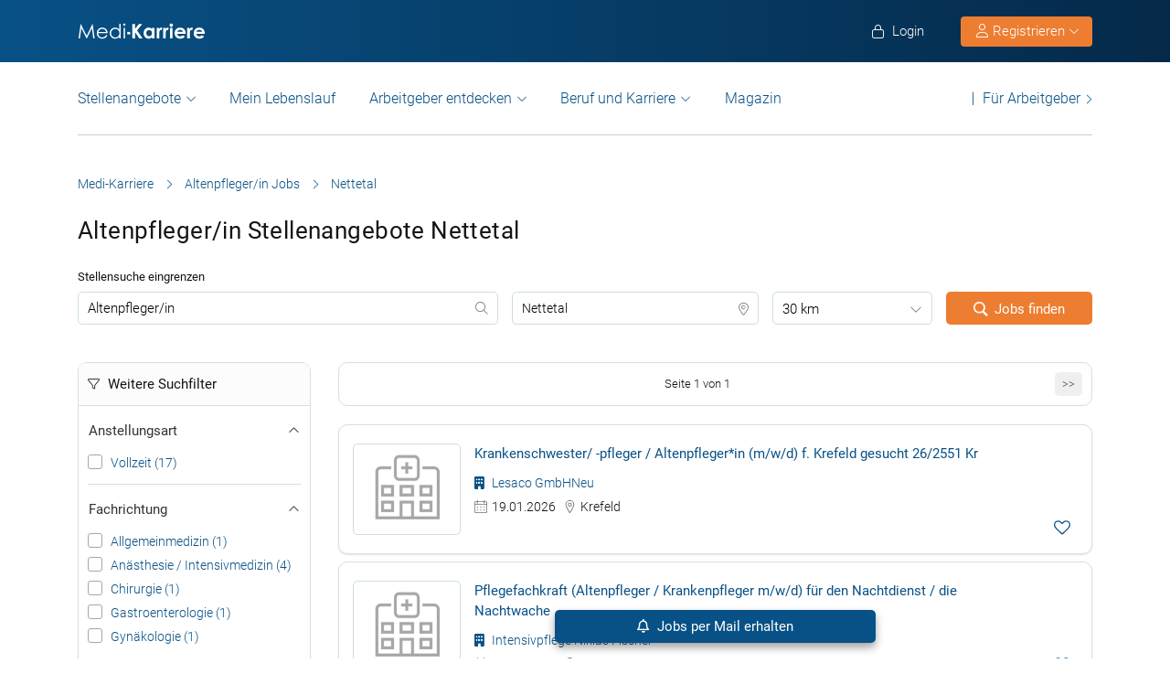

--- FILE ---
content_type: text/html; charset=UTF-8
request_url: https://www.medi-karriere.de/altenpfleger-jobs/nettetal/
body_size: 30374
content:
<!DOCTYPE html>
<html xmlns="https://www.w3.org/1999/xhtml" xml:lang="de" lang="de" class="no-webp">
<head>
<meta charset="UTF-8"/>
<meta name="content­language" content="de"/>
<meta http-equiv="Content-Type" content="text/html; charset=utf-8"/>
<meta name="viewport" content="width=device-width, initial-scale=1"/>
<meta http-equiv="pragma" content="no-cache"/>
<script data-wpfc-render="false">function calcHeight(iframeElement){
var the_height=iframeElement.contentWindow.document.body.scrollHeight;
iframeElement.height=the_height + 20;
var iframeDiv=iframeElement.contentWindow.document.querySelectorAll("td>div");
for(var i=0; i < iframeDiv.length; i++){
iframeDiv[i].style.width="100%";
}
}</script>
<style>#CybotCookiebotDialogBodyButtonsWrapper .CybotCookiebotDialogBodyButton{font-size:13px !important;}
button#CybotCookiebotDialogBodyButtonDecline{display:none !important;}
.button_active button#CybotCookiebotDialogBodyButtonDecline{display:block !important;}
.CybotCookiebotDialogDetailBodyContentCookieTypeIntro.fade-in{opacity:1;transition:opacity 0.5s ease-in-out;}
.CybotCookiebotDialogDetailBodyContentCookieTypeIntro.fade-out{opacity:0;}
div#CybotCookiebotDialogHeader, a#CybotCookiebotDialogPoweredbyCybot, span.CybotCookiebotDialogDetailBulkConsentCount{display:none !important;}
#CybotCookiebotDialog{font-family:Roboto, sans-serif !important;font-weight:300;}
.CybotCookiebotDialogNavItemLink, div#CybotCookiebotDialogBodyContentText a{font-weight:400 !important;}
button#CybotCookiebotDialogBodyButtonDecline{border-color:#dddddd !important;}
button#CybotCookiebotDialogBodyLevelButtonCustomize, button#CybotCookiebotDialogBodyLevelButtonLevelOptinAllowallSelection, button#CybotCookiebotDialogBodyButtonDecline{font-weight:400 !important;color:#999 !important;border-width:1px !important;}
h2#CybotCookiebotDialogBodyContentTitle{font-weight:400 !important;font-size:18px;border-bottom:2px solid #085186;display:inline-block;}
#CybotCookiebotDialogNav .CybotCookiebotDialogNavItemLink.active{border:none !important;font-weight:400;}
#CybotCookiebotDialog p{font-family:Roboto, sans-serif !important;font-weight:300 !important;}
ul#CybotCookiebotDialogNavList li:last-child{display:none;}
.CybotCookiebotDialogContentWrapper #CybotCookiebotDialogFooter #CybotCookiebotDialogBodyButtonsWrapper{display:grid;grid-template-columns:1fr 1fr;width:60%;margin:0 auto;gap:10px;flex:none;}
.CybotCookiebotDialogContentWrapper #CybotCookiebotDialogFooter.button_active #CybotCookiebotDialogBodyButtonsWrapper{display:grid;grid-template-columns:1fr 1fr 1fr;width:100%;margin:0 auto;gap:10px;flex:none;}
#CybotCookiebotDialogFooter #CybotCookiebotDialogBodyLevelButtonCustomize .CybotCookiebotDialogArrow{border-color:#ed7d31 !important;font-weight:400;display:none !important;}
#CybotCookiebotDialogFooter #CybotCookiebotDialogBodyLevelButtonCustomize{background-color:#ffffff;border-color:#ed7d31 !important;color:#ed7d31 !important;font-weight:400;}
#CybotCookiebotDialogFooter .CybotCookiebotDialogBodyButton{background-color:#ffffff;border:2px solid #ed7d31 !important;color:#ed7d31 !important;padding:10px !important;}
#CybotCookiebotDialogFooter #CybotCookiebotDialogBodyLevelButtonLevelOptinAllowAll{color:#ffffff !important;font-weight:400;}
#CybotCookiebotDialogBodyContentText p{padding-bottom:10px;}
.chatboot_link{padding:15px !important;}
.chatboot_link a{font-size:13px !important;}
.chatboot_link .right_border{border-right:1px solid #d2d2d2;height:12px;position:relative;left:-3px;top:7px;}
.button_active .chatboot_link .right_border{left:10px;}
.CybotCookiebotDialogBodyButton{width:100% !important;}
.chatboot_link{display:grid;grid-template-columns:1fr 7px 1fr;width:360px;margin:0 auto !important;gap:30px;}
.button_active .chatboot_link{display:grid;grid-template-columns:1fr 7px 1fr;width:280px;margin:0 auto !important;gap:0px;text-align:center;}
.button_toggle .div_hide{font-size:14px;display:none;text-align:left;transition:color 0.5s ease, transform 0.5s ease;position:relative;left:23px;}
.button_toggle .active .div_hide{display:block}
.button_toggle span{position:relative;left:23px;}
ul.button_toggle li.active:before{transform:rotate(-45deg);top:9px}
ul.button_toggle li:before{border-style:solid;border-width:.15em .15em 0 0;content:"";display:inline-block;height:.5em;position:absolute;top:5px;transform:rotate(134deg);vertical-align:top;width:.5em;left:0;}
.button_toggle li{position:relative;cursor:pointer;list-style:none;}
div#CybotCookiebotDialogFooter.CybotCookiebotScrollContainer{display:block;}
div#CybotCookiebotDialogFooter.CybotCookiebotScrollContainer .CybotCookiebotScrollArea{height:auto;padding-bottom:0;}
@media screen and (min-width:1280px){
body #CybotCookiebotDialog #CybotCookiebotDialogBody .CybotCookiebotScrollContainer{max-height:54.5em;}
body #CybotCookiebotDialog{max-height:95vh;}
}
@media screen and (max-width:682px){
body .CybotCookiebotDialogContentWrapper #CybotCookiebotDialogFooter #CybotCookiebotDialogBodyButtonsWrapper{display:block;
width:100%;}
.CybotCookiebotDialogContentWrapper #CybotCookiebotDialogFooter.button_active #CybotCookiebotDialogBodyButtonsWrapper{width:100%;display:block;}
body .chatboot_link{grid-template-columns:1fr 0.2fr 1fr;width:100%;gap:20px;text-align:center;}
#CybotCookiebotDialogFooter .CybotCookiebotDialogBodyButton{margin-bottom:.5em !important;}
}</style>		
<title>Altenpfleger/in Jobs Nettetal | Medi-Karriere </title><meta name="description" content="Altenpfleger/in Stellenangebote in Nettetal. Täglich neue Altenpfleger/in Jobs in Nettetal in der Jobbörse medi-karriere.de."/>		
<link rel="apple-touch-icon" sizes="57x57" href="https://www.medi-karriere.de/wp-content/themes/praktischArzt-theme/favicons/apple-icon-57x57.png?ver=1737714621">
<link rel="apple-touch-icon" sizes="60x60" href="https://www.medi-karriere.de/wp-content/themes/praktischArzt-theme/favicons/apple-icon-60x60.png?ver=1737714621">
<link rel="apple-touch-icon" sizes="72x72" href="https://www.medi-karriere.de/wp-content/themes/praktischArzt-theme/favicons/apple-icon-72x72.png?ver=1737714622">
<link rel="apple-touch-icon" sizes="76x76" href="https://www.medi-karriere.de/wp-content/themes/praktischArzt-theme/favicons/apple-icon-76x76.png?ver=1737714622">
<link rel="apple-touch-icon" sizes="114x114" href="https://www.medi-karriere.de/wp-content/themes/praktischArzt-theme/favicons/apple-icon-114x114.png?ver=1737714619">
<link rel="apple-touch-icon" sizes="120x120" href="https://www.medi-karriere.de/wp-content/themes/praktischArzt-theme/favicons/apple-icon-120x120.png?ver=1737714620">
<link rel="apple-touch-icon" sizes="144x144" href="https://www.medi-karriere.de/wp-content/themes/praktischArzt-theme/favicons/apple-icon-144x144.png?ver=1737714620">
<link rel="apple-touch-icon" sizes="152x152" href="https://www.medi-karriere.de/wp-content/themes/praktischArzt-theme/favicons/apple-icon-152x152.png?ver=1737714620">
<link rel="apple-touch-icon" sizes="180x180" href="https://www.medi-karriere.de/wp-content/themes/praktischArzt-theme/favicons/apple-icon-180x180.png?ver=1737714620">
<link rel="icon" type="image/png" sizes="192x192" href="https://www.medi-karriere.de/wp-content/themes/praktischArzt-theme/favicons/android-icon-192x192.png?ver=1737714617">
<link rel="icon" type="image/png" sizes="512x512" href="https://www.medi-karriere.de/wp-content/themes/praktischArzt-theme/favicons/android-icon-512x512.png?ver=1737714618">
<link rel="icon" type="image/png" sizes="32x32" href="https://www.medi-karriere.de/wp-content/themes/praktischArzt-theme/favicons/favicon-32x32.png?ver=1737714624">
<link rel="icon" type="image/png" sizes="96x96" href="https://www.medi-karriere.de/wp-content/themes/praktischArzt-theme/favicons/favicon-96x96.png?ver=1737714625">
<link rel="icon" type="image/png" sizes="16x16" href="https://www.medi-karriere.de/wp-content/themes/praktischArzt-theme/favicons/favicon-16x16.png?ver=1737714623">
<link rel="manifest" href="https://www.medi-karriere.de/wp-content/themes/praktischArzt-theme/favicons/manifest.json?ver=1737714626">
<meta name="msapplication-TileColor" content="#ffffff">
<meta name="msapplication-TileImage" content="https://www.medi-karriere.de/wp-content/themes/praktischArzt-theme/favicons/ms-icon-144x144.png?ver=1737714627">
<meta name="theme-color" content="#085186">
<meta name="apple-mobile-web-app-title" content="Medi-Karriere"> 
<link rel="shortcut icon" href="https://www.medi-karriere.de/wp-content/themes/praktischArzt-theme/favicons/favicon.ico?ver=1737714625" type="image/x-icon">
<link rel="icon" type="image/svg+xml" href="https://www.medi-karriere.de/wp-content/themes/praktischArzt-theme/favicons/favicon.svg?ver=1737714626">		
<style>@media(max-width:767.5px){
.logo img{padding:0;z-index:99;margin-top:15px !important;margin-bottom:16px;}
}</style>
<link rel="stylesheet" type="text/css" href="//www.medi-karriere.de/wp-content/cache/wpfc-minified/7c23uc40/fgmcs.css" media="all"/>
<noscript><link href="https://www.medi-karriere.de/wp-content/themes/praktischArzt-theme/css/fontawesome-pro-6.6.0-web/css/all.css?v=1736424072" rel="stylesheet" type="text/css"/></noscript>
<link rel="preconnect" href="https://www.medi-karriere.de" crossorigin>
<link rel="preload" href="https://www.medi-karriere.de/wp-content/themes/praktischArzt-theme/font/roboto/roboto-v30-latin-regular.woff2" as="font" type="font/woff2" crossorigin>
<link rel="preload" href="https://www.medi-karriere.de/wp-content/themes/praktischArzt-theme/font/roboto/roboto-v30-latin-500.woff2" as="font" type="font/woff2" crossorigin>
<link rel="preload" href="https://www.medi-karriere.de/wp-content/themes/praktischArzt-theme/font/roboto/roboto-v30-latin-700.woff2" as="font" type="font/woff2" crossorigin>
<style>@font-face{font-family:'Roboto';font-style:normal;font-weight:300;src:url(//www.medi-karriere.de/wp-content/themes/praktischArzt-theme/font/roboto/roboto-v30-latin-300.eot);src:local(''), url(//www.medi-karriere.de/wp-content/themes/praktischArzt-theme/font/roboto/roboto-v30-latin-300.eot?#iefix) format('embedded-opentype'), url(//www.medi-karriere.de/wp-content/themes/praktischArzt-theme/font/roboto/roboto-v30-latin-300.woff2) format('woff2'), url(//www.medi-karriere.de/wp-content/themes/praktischArzt-theme/font/roboto/fonts/roboto-v30-latin-300.woff) format('woff'), url(//www.medi-karriere.de/wp-content/themes/praktischArzt-theme/font/roboto/fonts/roboto-v30-latin-300.ttf) format('truetype'), url(//www.medi-karriere.de/wp-content/themes/praktischArzt-theme/font/roboto/fonts/roboto-v30-latin-300.svg#Roboto) format('svg');font-display:swap;}
@font-face{font-family:'Roboto';font-style:normal;font-weight:400;src:url(//www.medi-karriere.de/wp-content/themes/praktischArzt-theme/font/roboto/roboto-v30-latin-regular.eot);src:local(''), url(//www.medi-karriere.de/wp-content/themes/praktischArzt-theme/font/roboto/roboto-v30-latin-regular.eot?#iefix) format('embedded-opentype'), url(//www.medi-karriere.de/wp-content/themes/praktischArzt-theme/font/roboto/roboto-v30-latin-regular.woff2) format('woff2'), url(//www.medi-karriere.de/wp-content/themes/praktischArzt-theme/font/roboto/roboto-v30-latin-regular.woff) format('woff'), url(//www.medi-karriere.de/wp-content/themes/praktischArzt-theme/font/roboto/roboto-v30-latin-regular.ttf) format('truetype'), url(//www.medi-karriere.de/wp-content/themes/praktischArzt-theme/font/roboto/roboto-v30-latin-regular.svg#Roboto) format('svg');font-display:swap;}
@font-face{font-family:'Roboto';font-style:normal;font-weight:500;src:url(//www.medi-karriere.de/wp-content/themes/praktischArzt-theme/font/roboto/roboto-v30-latin-500.eot);src:local(''), url(//www.medi-karriere.de/wp-content/themes/praktischArzt-theme/font/roboto/roboto-v30-latin-500.eot?#iefix) format('embedded-opentype'), url(//www.medi-karriere.de/wp-content/themes/praktischArzt-theme/font/roboto/roboto-v30-latin-500.woff2) format('woff2'), url(//www.medi-karriere.de/wp-content/themes/praktischArzt-theme/font/roboto/roboto-v30-latin-500.woff) format('woff'), url(//www.medi-karriere.de/wp-content/themes/praktischArzt-theme/font/roboto/roboto-v30-latin-500.ttf) format('truetype'), url(//www.medi-karriere.de/wp-content/themes/praktischArzt-theme/font/roboto/roboto-v30-latin-500.svg#Roboto) format('svg');font-display:swap;}
@font-face{font-family:'Roboto';font-style:normal;font-weight:700;src:url(//www.medi-karriere.de/wp-content/themes/praktischArzt-theme/font/roboto/roboto-v30-latin-700.eot);src:local(''), url(//www.medi-karriere.de/wp-content/themes/praktischArzt-theme/font/roboto/roboto-v30-latin-700.eot?#iefix) format('embedded-opentype'), url(//www.medi-karriere.de/wp-content/themes/praktischArzt-theme/font/roboto/roboto-v30-latin-700.woff2) format('woff2'), url(//www.medi-karriere.de/wp-content/themes/praktischArzt-theme/font/roboto/roboto-v30-latin-700.woff) format('woff'), url(//www.medi-karriere.de/wp-content/themes/praktischArzt-theme/font/roboto/roboto-v30-latin-700.ttf) format('truetype'), url(//www.medi-karriere.de/wp-content/themes/praktischArzt-theme/font/roboto/roboto-v30-latin-700.svg#Roboto) format('svg');font-display:swap;}</style>
<noscript><link href="https://www.medi-karriere.de/wp-content/themes/praktischArzt-theme/font/roboto.css" rel="stylesheet" type="text/css"/></noscript>
<link rel="pingback" href="https://www.medi-karriere.de/xmlrpc.php"/>
<meta name='robots' content='index, follow, max-image-preview:large, max-snippet:-1, max-video-preview:-1'/>
<link rel="canonical" href="https://www.medi-karriere.de/altenpfleger-jobs/nettetal/"/>
<meta property="og:locale" content="de_DE"/>
<meta property="og:type" content="article"/>
<meta property="og:title" content="Altenpfleger/in Jobs Nettetal | Medi-Karriere"/>
<meta property="og:description" content="Altenpfleger/in Stellenangebote in Nettetal. Täglich neue Altenpfleger/in Jobs in Nettetal in der Jobbörse medi-karriere.de."/>
<meta property="og:url" content="https://www.medi-karriere.de/altenpfleger-jobs/nettetal/"/>
<meta property="og:site_name" content="Medi-Karriere"/>
<meta property="og:image" content="https://www.medi-karriere.de/wp-content/uploads/2019/10/Medi-Karriere-logo-2019-white-w-blue-bg.jpg"/>
<meta property="og:image:width" content="350"/>
<meta property="og:image:height" content="75"/>
<meta property="og:image:type" content="image/jpeg"/>
<script type="application/ld+json" class="yoast-schema-graph">{"@context":"https://schema.org","@graph":[{"@type":"CollectionPage","@id":"https://www.medi-karriere.de/altenpfleger-jobs/nettetal/#webpage","url":"https://www.medi-karriere.de/altenpfleger-jobs/nettetal/","name":"Altenpfleger/in Jobs Nettetal | Medi-Karriere","isPartOf":{"@id":"https://www.medi-karriere.de/#website"},"description":"Altenpfleger/in Stellenangebote in Nettetal. Täglich neue Altenpfleger/in Jobs in Nettetal in der Jobbörse medi-karriere.de. ","breadcrumb":{"@id":"https://www.medi-karriere.de/altenpfleger-jobs/nettetal/#breadcrumb"},"inLanguage":"de"},{"@type":"BreadcrumbList","@id":"https://www.medi-karriere.de/altenpfleger-jobs/nettetal/#breadcrumb","itemListElement":[{"@type":"ListItem","position":1,"name":"Medi-Karriere","item":"https://www.medi-karriere.de/"},{"@type":"ListItem","position":2,"name":"Altenpfleger/in Jobs","item":"https://www.medi-karriere.de/altenpfleger-jobs/"},{"@type":"ListItem","position":3,"name":"Nettetal"}]},{"@type":"WebSite","@id":"https://www.medi-karriere.de/#website","url":"https://www.medi-karriere.de/","name":"Medi-Karriere","description":"Medi-Karriere | Die medizinische Jobbörse","publisher":{"@id":"https://www.medi-karriere.de/#organization"},"alternateName":"\"medi Karriere\", \"Medi Karriere\", \"medi-Karriere\", \"Medi-Karriere\"","potentialAction":[{"@type":"SearchAction","target":{"@type":"EntryPoint","urlTemplate":"https://www.medi-karriere.de/?s={search_term_string}"},"query-input":{"@type":"PropertyValueSpecification","valueRequired":true,"valueName":"search_term_string"}}],"inLanguage":"de"},{"@type":"Organization","@id":"https://www.medi-karriere.de/#organization","name":"Medi-Karriere","url":"https://www.medi-karriere.de/","logo":{"@type":"ImageObject","inLanguage":"de","@id":"https://www.medi-karriere.de/#/schema/logo/image/","url":"https://www.medi-karriere.de/wp-content/uploads/2019/10/Medi-Karriere-logo-2019-white-w-blue-bg.jpg","contentUrl":"https://www.medi-karriere.de/wp-content/uploads/2019/10/Medi-Karriere-logo-2019-white-w-blue-bg.jpg","width":350,"height":75,"caption":"Medi-Karriere"},"image":{"@id":"https://www.medi-karriere.de/#/schema/logo/image/"},"sameAs":["https://www.facebook.com/MediKarriere/","https://www.instagram.com/medi_karriere/"]}]}</script>
<style id='wp-img-auto-sizes-contain-inline-css'>img:is([sizes=auto i],[sizes^="auto," i]){contain-intrinsic-size:3000px 1500px}</style>
<style id='classic-theme-styles-inline-css'>.wp-block-button__link{color:#fff;background-color:#32373c;border-radius:9999px;box-shadow:none;text-decoration:none;padding:calc(.667em + 2px) calc(1.333em + 2px);font-size:1.125em}.wp-block-file__button{background:#32373c;color:#fff;text-decoration:none}</style>
<link rel="stylesheet" type="text/css" href="//www.medi-karriere.de/wp-content/cache/wpfc-minified/q658d24l/fgmct.css" media="all"/>
<link rel="https://api.w.org/" href="https://www.medi-karriere.de/wp-json/"/>
<link rel="next" href="https://www.medi-karriere.de/altenpfleger-jobs/nettetal/2/"/>
<script type="application/ld+json">{"@context":"http://schema.org/","@type":"Organization","url":"https://www.medi-karriere.de","logo":"https://www.medi-karriere.de/wp-content/themes/praktischArzt-theme/img/Medi-Karriere-Blue-Logo.png"}</script><style></style>		
<input type="hidden" id="criteo_user_email" name="criteo_user_email" value="" /><input type="hidden" id="criteo_page_type" name="criteo_page_type" value="job_listing_page" />
<style id='global-styles-inline-css'>:root{--wp--preset--aspect-ratio--square:1;--wp--preset--aspect-ratio--4-3:4/3;--wp--preset--aspect-ratio--3-4:3/4;--wp--preset--aspect-ratio--3-2:3/2;--wp--preset--aspect-ratio--2-3:2/3;--wp--preset--aspect-ratio--16-9:16/9;--wp--preset--aspect-ratio--9-16:9/16;--wp--preset--color--black:#000000;--wp--preset--color--cyan-bluish-gray:#abb8c3;--wp--preset--color--white:#ffffff;--wp--preset--color--pale-pink:#f78da7;--wp--preset--color--vivid-red:#cf2e2e;--wp--preset--color--luminous-vivid-orange:#ff6900;--wp--preset--color--luminous-vivid-amber:#fcb900;--wp--preset--color--light-green-cyan:#7bdcb5;--wp--preset--color--vivid-green-cyan:#00d084;--wp--preset--color--pale-cyan-blue:#8ed1fc;--wp--preset--color--vivid-cyan-blue:#0693e3;--wp--preset--color--vivid-purple:#9b51e0;--wp--preset--gradient--vivid-cyan-blue-to-vivid-purple:linear-gradient(135deg,rgb(6,147,227) 0%,rgb(155,81,224) 100%);--wp--preset--gradient--light-green-cyan-to-vivid-green-cyan:linear-gradient(135deg,rgb(122,220,180) 0%,rgb(0,208,130) 100%);--wp--preset--gradient--luminous-vivid-amber-to-luminous-vivid-orange:linear-gradient(135deg,rgb(252,185,0) 0%,rgb(255,105,0) 100%);--wp--preset--gradient--luminous-vivid-orange-to-vivid-red:linear-gradient(135deg,rgb(255,105,0) 0%,rgb(207,46,46) 100%);--wp--preset--gradient--very-light-gray-to-cyan-bluish-gray:linear-gradient(135deg,rgb(238,238,238) 0%,rgb(169,184,195) 100%);--wp--preset--gradient--cool-to-warm-spectrum:linear-gradient(135deg,rgb(74,234,220) 0%,rgb(151,120,209) 20%,rgb(207,42,186) 40%,rgb(238,44,130) 60%,rgb(251,105,98) 80%,rgb(254,248,76) 100%);--wp--preset--gradient--blush-light-purple:linear-gradient(135deg,rgb(255,206,236) 0%,rgb(152,150,240) 100%);--wp--preset--gradient--blush-bordeaux:linear-gradient(135deg,rgb(254,205,165) 0%,rgb(254,45,45) 50%,rgb(107,0,62) 100%);--wp--preset--gradient--luminous-dusk:linear-gradient(135deg,rgb(255,203,112) 0%,rgb(199,81,192) 50%,rgb(65,88,208) 100%);--wp--preset--gradient--pale-ocean:linear-gradient(135deg,rgb(255,245,203) 0%,rgb(182,227,212) 50%,rgb(51,167,181) 100%);--wp--preset--gradient--electric-grass:linear-gradient(135deg,rgb(202,248,128) 0%,rgb(113,206,126) 100%);--wp--preset--gradient--midnight:linear-gradient(135deg,rgb(2,3,129) 0%,rgb(40,116,252) 100%);--wp--preset--font-size--small:13px;--wp--preset--font-size--medium:20px;--wp--preset--font-size--large:36px;--wp--preset--font-size--x-large:42px;--wp--preset--spacing--20:0.44rem;--wp--preset--spacing--30:0.67rem;--wp--preset--spacing--40:1rem;--wp--preset--spacing--50:1.5rem;--wp--preset--spacing--60:2.25rem;--wp--preset--spacing--70:3.38rem;--wp--preset--spacing--80:5.06rem;--wp--preset--shadow--natural:6px 6px 9px rgba(0, 0, 0, 0.2);--wp--preset--shadow--deep:12px 12px 50px rgba(0, 0, 0, 0.4);--wp--preset--shadow--sharp:6px 6px 0px rgba(0, 0, 0, 0.2);--wp--preset--shadow--outlined:6px 6px 0px -3px rgb(255, 255, 255), 6px 6px rgb(0, 0, 0);--wp--preset--shadow--crisp:6px 6px 0px rgb(0, 0, 0);}:where(.is-layout-flex){gap:0.5em;}:where(.is-layout-grid){gap:0.5em;}body .is-layout-flex{display:flex;}.is-layout-flex{flex-wrap:wrap;align-items:center;}.is-layout-flex > :is(*, div){margin:0;}body .is-layout-grid{display:grid;}.is-layout-grid > :is(*, div){margin:0;}:where(.wp-block-columns.is-layout-flex){gap:2em;}:where(.wp-block-columns.is-layout-grid){gap:2em;}:where(.wp-block-post-template.is-layout-flex){gap:1.25em;}:where(.wp-block-post-template.is-layout-grid){gap:1.25em;}.has-black-color{color:var(--wp--preset--color--black) !important;}.has-cyan-bluish-gray-color{color:var(--wp--preset--color--cyan-bluish-gray) !important;}.has-white-color{color:var(--wp--preset--color--white) !important;}.has-pale-pink-color{color:var(--wp--preset--color--pale-pink) !important;}.has-vivid-red-color{color:var(--wp--preset--color--vivid-red) !important;}.has-luminous-vivid-orange-color{color:var(--wp--preset--color--luminous-vivid-orange) !important;}.has-luminous-vivid-amber-color{color:var(--wp--preset--color--luminous-vivid-amber) !important;}.has-light-green-cyan-color{color:var(--wp--preset--color--light-green-cyan) !important;}.has-vivid-green-cyan-color{color:var(--wp--preset--color--vivid-green-cyan) !important;}.has-pale-cyan-blue-color{color:var(--wp--preset--color--pale-cyan-blue) !important;}.has-vivid-cyan-blue-color{color:var(--wp--preset--color--vivid-cyan-blue) !important;}.has-vivid-purple-color{color:var(--wp--preset--color--vivid-purple) !important;}.has-black-background-color{background-color:var(--wp--preset--color--black) !important;}.has-cyan-bluish-gray-background-color{background-color:var(--wp--preset--color--cyan-bluish-gray) !important;}.has-white-background-color{background-color:var(--wp--preset--color--white) !important;}.has-pale-pink-background-color{background-color:var(--wp--preset--color--pale-pink) !important;}.has-vivid-red-background-color{background-color:var(--wp--preset--color--vivid-red) !important;}.has-luminous-vivid-orange-background-color{background-color:var(--wp--preset--color--luminous-vivid-orange) !important;}.has-luminous-vivid-amber-background-color{background-color:var(--wp--preset--color--luminous-vivid-amber) !important;}.has-light-green-cyan-background-color{background-color:var(--wp--preset--color--light-green-cyan) !important;}.has-vivid-green-cyan-background-color{background-color:var(--wp--preset--color--vivid-green-cyan) !important;}.has-pale-cyan-blue-background-color{background-color:var(--wp--preset--color--pale-cyan-blue) !important;}.has-vivid-cyan-blue-background-color{background-color:var(--wp--preset--color--vivid-cyan-blue) !important;}.has-vivid-purple-background-color{background-color:var(--wp--preset--color--vivid-purple) !important;}.has-black-border-color{border-color:var(--wp--preset--color--black) !important;}.has-cyan-bluish-gray-border-color{border-color:var(--wp--preset--color--cyan-bluish-gray) !important;}.has-white-border-color{border-color:var(--wp--preset--color--white) !important;}.has-pale-pink-border-color{border-color:var(--wp--preset--color--pale-pink) !important;}.has-vivid-red-border-color{border-color:var(--wp--preset--color--vivid-red) !important;}.has-luminous-vivid-orange-border-color{border-color:var(--wp--preset--color--luminous-vivid-orange) !important;}.has-luminous-vivid-amber-border-color{border-color:var(--wp--preset--color--luminous-vivid-amber) !important;}.has-light-green-cyan-border-color{border-color:var(--wp--preset--color--light-green-cyan) !important;}.has-vivid-green-cyan-border-color{border-color:var(--wp--preset--color--vivid-green-cyan) !important;}.has-pale-cyan-blue-border-color{border-color:var(--wp--preset--color--pale-cyan-blue) !important;}.has-vivid-cyan-blue-border-color{border-color:var(--wp--preset--color--vivid-cyan-blue) !important;}.has-vivid-purple-border-color{border-color:var(--wp--preset--color--vivid-purple) !important;}.has-vivid-cyan-blue-to-vivid-purple-gradient-background{background:var(--wp--preset--gradient--vivid-cyan-blue-to-vivid-purple) !important;}.has-light-green-cyan-to-vivid-green-cyan-gradient-background{background:var(--wp--preset--gradient--light-green-cyan-to-vivid-green-cyan) !important;}.has-luminous-vivid-amber-to-luminous-vivid-orange-gradient-background{background:var(--wp--preset--gradient--luminous-vivid-amber-to-luminous-vivid-orange) !important;}.has-luminous-vivid-orange-to-vivid-red-gradient-background{background:var(--wp--preset--gradient--luminous-vivid-orange-to-vivid-red) !important;}.has-very-light-gray-to-cyan-bluish-gray-gradient-background{background:var(--wp--preset--gradient--very-light-gray-to-cyan-bluish-gray) !important;}.has-cool-to-warm-spectrum-gradient-background{background:var(--wp--preset--gradient--cool-to-warm-spectrum) !important;}.has-blush-light-purple-gradient-background{background:var(--wp--preset--gradient--blush-light-purple) !important;}.has-blush-bordeaux-gradient-background{background:var(--wp--preset--gradient--blush-bordeaux) !important;}.has-luminous-dusk-gradient-background{background:var(--wp--preset--gradient--luminous-dusk) !important;}.has-pale-ocean-gradient-background{background:var(--wp--preset--gradient--pale-ocean) !important;}.has-electric-grass-gradient-background{background:var(--wp--preset--gradient--electric-grass) !important;}.has-midnight-gradient-background{background:var(--wp--preset--gradient--midnight) !important;}.has-small-font-size{font-size:var(--wp--preset--font-size--small) !important;}.has-medium-font-size{font-size:var(--wp--preset--font-size--medium) !important;}.has-large-font-size{font-size:var(--wp--preset--font-size--large) !important;}.has-x-large-font-size{font-size:var(--wp--preset--font-size--x-large) !important;}</style>
</head>
<body class="archive tax-job_type term-altenpfleger-jobs term-27262 wp-theme-jobengine wp-child-theme-praktischArzt-theme two-column right-sidebar">
<noscript>
<a href="https://www.clickcease.com" rel="nofollow">
<img src="https://monitor.clickcease.com" alt="ClickCease"/>
</a>
</noscript>
<header class="header"> <div class="new_header">
<div class="container">
<div class="logo"> <a href="https://www.medi-karriere.de" class="navbar-brand"> <img src="https://www.medi-karriere.de/wp-content/themes/praktischArzt-theme/img/Medi-Karriere-Logo.svg?ver=1737973054" alt="/www.medi-karriere.de" width="140px" height="26px"/> </a></div><ul class="nav navbar-nav navbar-right" id="new_header_menu_right">
<li class="mobile_login"> <span href="javascript:void(0)" data-redirect-url="/bewerber-dashboard/" onclick="return pal.openLoginRegister(this);" id="jobseeker_Bewerber_login"> <div class="anmelden"> <i class="fa fa-light fa-lock"></i> Login</div></span> </li>
<li class="mobile_register">
<div class="register_btn_header">  <button class="btn btn-primary dropdown-toggle" type="button" data-toggle="dropdown" aria-expanded="false"><i class="fal fa-user"></i> Registrieren <i aria-hidden="true" class="fa fa-light fa-chevron-down" id="chevronIcon_up_down"></i> </button> <ul class="dropdown-menu"> <li><span data-redirect-url="/bewerber-dashboard/" onclick="return pal.openLoginRegisterJS(this);"> Bewerber </span></li> <li><span data-redirect-url="/dashboard/" onclick="return pal.openLoginRegisterCO(this);"> Arbeitgeber </span> </li> </ul></div></li>
</ul></div></div><div class="navbar navbar-light navbar-expand-md">
<div class="container">
<div class="logo mobile_logo"> <a href="https://www.medi-karriere.de" class="navbar-brand"> <img src="https://www.medi-karriere.de/wp-content/themes/praktischArzt-theme/img/Medi-Karriere-Logo.svg" alt="Medi-Karriere" width="160px" height="29px"/> </a></div><div> <a href="javascript:void(0)" data-redirect-url="/bewerber-dashboard/" onclick="return pal.openLoginRegister(this);" title="Anmelden" class="menu_icon_login"> <i class="fa fa-light fa-user"></i> </a> <button type="button" class="navbar-toggler" id="navbar_toggler_btn" data-toggle="collapse" data-target=".navbar-collapse" aria-label="mobile bar"> <i class="fa fa-light fa-bars"></i> </button></div><div class="navbar-collapse collapse">
<ul class="nav navbar-nav navbar-right mobile_login_register" id="new_header_menu_right">
<li class="mobile_login"> <span href="javascript:void(0)" data-redirect-url="/bewerber-dashboard/" onclick="return pal.openLoginRegister(this);" id="jobseeker_Bewerber_login"> <div class="anmelden"> <i class="fa fa-light fa-lock"></i> Login</div></span> </li>
<li class="mobile_register"> <div class="register_btn_header">    <span href="javascript:void(0)" data-redirect-url="/bewerber-dashboard/" onclick="return pal.openLoginRegisterJS(this);"><i class="fa fa-light fa-user"></i> Bewerber Registrierung</span>  <span href="javascript:void(0)" data-redirect-url="/dashboard/" onclick="return pal.openLoginRegisterCO(this);"><i class="fa fa-light fa-user"></i> Arbeitgeber Registrierung</span></div></li>
</ul>
<ul class="nav navbar-nav nav_left_menu 2" id="secondary_header_jobseeker_login">
<li class="dropdown menu-large nav-item">
<a href="#" class="dropdown-toggle nav-link" data-toggle="dropdown" id="Stellenangebote">Stellenangebote</a>
<ul class="dropdown-menu megamenu" aria-labelledby="Stellenangebote">
<li class="dropdown-item">
<div class="container">
<div class="row">
<div class="col-md-3 col-lg-3"><span>Stellenangebote</span></div><div class="col-md-9 col-lg-9"> <ul class="row"> <li class="col-md-4 col-lg-3"><a class="nav-link" href="https://www.medi-karriere.de/arzt-jobs/" class="title">Arzt</a></li> <li class="col-md-4 col-lg-3"><a class="nav-link" href="https://www.medi-karriere.de/krankenpflege-jobs/" class="title">Krankenpflege</a></li> <li class="col-md-4 col-lg-3"><a class="nav-link" href="https://www.medi-karriere.de/altenpflege-jobs/" class="title">Altenpflege</a></li> <li class="col-md-4 col-lg-3"><a class="nav-link" href="https://www.medi-karriere.de/mfa-jobs/" class="title">Medizinische Fachangestellte</a></li> <li class="col-md-4 col-lg-3"><a class="nav-link" href="https://www.medi-karriere.de/therapie-jobs/" class="title">Therapie</a></li> <li class="col-md-4 col-lg-3"><a class="nav-link" href="https://www.medi-karriere.de/rettungsdienst-jobs/" class="title">Rettungsdienst</a></li> <li class="col-md-4 col-lg-3"><a class="nav-link" href="https://www.medi-karriere.de/mta-jobs/" class="title">Medizinische Berufe</a></li> <li class="col-md-4 col-lg-3"><a class="nav-link" href="https://www.medi-karriere.de/verwaltung-jobs/" class="title">Verwaltung</a></li> </ul></div></div></div></li>
</ul>
</li>
<li class="menu-large nav-item"> <a href="javascript:void(0)" class="dropdown-toggle nav-link" data-toggle="dropdown" data-redirect-url="/lebenslauf/" onclick="return pal.openLoginRegister(this);" id="Mein Lebenslauf">Mein Lebenslauf</a> </li>
<li class="dropdown menu-large nav-item">
<a href="#" class="dropdown-toggle nav-link" data-toggle="dropdown" id="Arbeitgeber entdecken">Arbeitgeber entdecken</a>
<ul class="dropdown-menu megamenu" aria-labelledby="Arbeitgeber entdecken">
<li class="dropdown-item">
<div class="container">
<div class="row">
<div class="col-md-3 col-lg-3"><span>Arbeitgeber entdecken</span></div><div class="col-md-9 col-lg-9"> <ul class="row"> <li class="col-md-3 col-lg-3"><a class="nav-link" href="https://www.medi-karriere.de/arbeitgeber-liste/" class="title">Alle Arbeitgeber</a></li> <li class="col-md-3 col-lg-3"><a class="nav-link" href="https://www.medi-karriere.de/kliniken/" class="title">Kliniken</a></li> <li class="col-md-3 col-lg-3 dsk_menu"><a class="nav-link" href="https://www.medi-karriere.de/pflegeeinrichtung/" class="title">Pflegeeinrichtungen</a></li> <li class="col-md-3 col-lg-3 dsk_menu"><a class="nav-link" href="https://www.medi-karriere.de/oed/" class="title">Öffentlicher Dienst</a></li> <li class="col-md-3 col-lg-3"><a class="nav-link" href="https://www.medi-karriere.de/unternehmen/" class="title">Unternehmen</a></li> <li class="col-md-3 col-lg-3"><a class="nav-link" href="https://www.medi-karriere.de/praxen/" class="title">Arztpraxen und MVZ</a></li> <li class="col-md-3 col-lg-3 mob_menu"><a class="nav-link" href="https://www.medi-karriere.de/sdv/" class="title">Soziale Dienste / Verbände</a></li> <li class="col-md-3 col-lg-3 mob_menu"><a class="nav-link" href="https://www.medi-karriere.de/oed/" class="title">Öffentlicher Dienst</a></li> <li class="col-md-3 col-lg-3 mob_menu"><a class="nav-link" href="https://www.medi-karriere.de/pflegeeinrichtung/" class="title">Pflegeeinrichtungen</a></li> <li class="col-md-3 col-lg-3 dsk_menu"><a class="nav-link" href="https://www.medi-karriere.de/sdv/" class="title">Soziale Dienste / Verbände</a></li> </ul></div></div></div></li>
</ul>
</li>
<li class="dropdown menu-large nav-item">
<a href="#" class="dropdown-toggle nav-link" data-toggle="dropdown" id="Beruf und Karriere">Beruf und Karriere</a>
<ul class="dropdown-menu megamenu" aria-labelledby="Beruf und Karriere">
<li class="dropdown-item">
<div class="container">
<div class="row">
<div class="col-md-3 col-lg-3"><span>Beruf und Karriere</span></div><div class="col-md-9 col-lg-9"> <ul class="row"> <li class="col-md-4 col-lg-4"><a class="nav-link" href="https://www.medi-karriere.de/berufsfelder/" class="title">Berufsfelder</a></li> <li class="col-md-4 col-lg-4"><a class="nav-link" href="https://www.medi-karriere.de/medizinische-berufe/" class="title">Ausbildung & Berufe</a></li> <li class="col-md-4 col-lg-4"><a class="nav-link" href="https://www.medi-karriere.de/weiterbildung/" class="title">Weiterbildung</a></li> <li class="col-md-4 col-lg-4"><a class="nav-link" href="https://www.medi-karriere.de/gehalt/" class="title">Gehalt</a></li> <li class="col-md-4 col-lg-4"><a class="nav-link" href="https://www.medi-karriere.de/bewerbung/" class="title">Bewerbung</a></li> <li class="col-md-4 col-lg-4"><a class="nav-link" href="https://www.medi-karriere.de/wiki/" class="title">Lexikon</a></li> </ul></div></div></div></li>
</ul>
</li>
<li class="menu-large nav-item"> <a href="https://www.medi-karriere.de/magazin/" class="dropdown-toggle nav-link" id="Magazin">Magazin</a> </li>
</ul>
<ul class="nav navbar-nav nav_left_menu new_header_right_menu">
<li class="dropdown menu-large nav-item" id="secondary_header_employer_login_heading1"> <i class="fa fa-light fa-pipe"></i><a href="/arbeitgeber/" class="dropdown-toggle nav-link" id="Für Arbeitgeber">Für Arbeitgeber</a> </li>
</ul></div></div></div></header>
<div class="inner_layer"></div><div class="mobile_bg_layer"></div><div class="container-fluid bg_col_sec">
<div class="container">
<div class="row" id="body_container">
<div class="col-md-12 col-sm-12 col-xs-12">
<div class="clearfix content-block" id="wrapper">
<div class="full-column- clearfix" id="job_list_container">
<div class="content-block">
<div class="breadcrumb_new"><p id="breadcrumbs"><span><span><a href="https://www.medi-karriere.de/">Medi-Karriere</a></span> <i class="fa-solid fa-chevron-right"></i> <span><a href="https://www.medi-karriere.de/altenpfleger-jobs/">Altenpfleger/in Jobs</a></span> <i class="fa-solid fa-chevron-right"></i> <span class="breadcrumb_last" aria-current="page">Nettetal</span></span></p></div></div></div><div class="row">
<div class="search-opt-in-box top-box-gap"> 
<div class="col-md-12 col-sm-12 col-12">
<div class="title_seoarchive clearfix"><h1>Altenpfleger/in Stellenangebote Nettetal</h1></div></div><div class="clearfix header-filter" id="header-filter">
<div class="col-md-12 col-sm-12 col-12 archive_title_small desktop_show">Stellensuche eingrenzen</div><div class="f-left-all">
<input type="hidden" name="action_filter" id="action_filter" value="archive_job" />
<div class="col-md-5 col-sm-12 col-12 padd-r-0">
<div class="location"> <input type="text" name="search_term" id="search_term" class="search-box job-searchbox input-search-box" placeholder="Stichwort, Jobtitel oder Unternehmen" value="Altenpfleger/in" autocomplete="off" />   <i class="fa-light fa-search" aria-hidden="true"></i></div></div><div class="col-md-3 col-sm-8 col-8 padd-r-0 mobile-padd-r-0">
<div class="location">
<input type="text" name="job_location" id="job_location" class="search-box job-searchbox input-search-box" placeholder="Ort / Postleitzahl" value="Nettetal" autocomplete="off" />
<div class="custom-autocomplete-container"></div><i class="fa fa-light fa-location-dot" style="position: absolute;right: 11px;top: 12px;color: #7b7b7b;font-size: 14px;background: #fff;"></i></div></div><div class="col-md-2 col-sm-4 col-4 ddl_icon padd-r-0">									
<input type="hidden" name="job_radius" id="job_radius" value="30">
<div class="dropdown hierarchy-select" id="example2">
<button type="button" class="btn btn-secondary dropdown-toggle" id="example-two-button2" data-toggle="dropdown" aria-haspopup="true" aria-expanded="false" value="30">30 km											</button>
<div class="dropdown-menu" aria-labelledby="example-two-button2">
<div class="hs-menu-inner"> <li><a class="dropdown-item" href="#" class="sub_cat_class" data-value="5">5 km</a></li><li><a class="dropdown-item" href="#" class="sub_cat_class" data-value="10">10 km</a></li><li class="active"><a class="dropdown-item" href="#" class="sub_cat_class" data-value="30">30 km</a></li><li><a class="dropdown-item" href="#" class="sub_cat_class" data-value="50">50 km</a></li><li><a class="dropdown-item" href="#" class="sub_cat_class" data-value="100">100 km</a></li><li><a class="dropdown-item" href="#" class="sub_cat_class" data-value="200">200 km</a></li></div></div></div></div><div class="col-md-2 col-sm-12 col-12">
<div class="btn-select"> <button id="jobs_finder_arch" type="submit" class="bg-btn-hyperlink finden-jobs"><img src="https://www.medi-karriere.de/wp-content/themes/praktischArzt-theme/img/icon_job_finder.png" class="img-fluid jon_finder" width="16px" height="16px" alt="icon_job_finder">Jobs finden</button></div></div><div class="col-md-12 col-sm-12 col-12"> <button type="submit" class="job_perametter_advance_filter"><i class="fas fa-sliders-h"></i> Mehr Suchfilter</button></div><label for="job_location" id="label_job_location">.</label></div></div></div></div><script type="application/json" id="main_search_args">{"search_term":"Altenpfleger\/in","job_location":"nettetal","radius":30}</script>
<div class="row">
<div class="col-lg-3 sidebar_layout_default">
<div id="sidebar_filter" class="sidebar_filter">
<h3 class="suchfilter"><i class="fal fa-filter"></i> Weitere Suchfilter</h3>
<hr>
<div class="bs-example">
<ul class="accordion" id="accordionExample1">
<li class="card"> <div class="card-header" id="headingOne"> <h5 class="mb-0" itemprop="name"> <button type="button" class="btn btn-link" data-toggle="collapse" data-target="#collapseOne" aria-expanded="true">Anstellungsart <i aria-hidden="true" class="fal fa-angle-down"></i></button><br> </h5></div><div id="collapseOne" class="show" aria-labelledby="headingOne" data-parent="#accordionExample1"> <div class="card-body"> <input type="checkbox" name="employment_type[]" class="employment_type" id="employment_type_Vollzeit" value="Vollzeit" ><span class="mark"></span><label for="employment_type_Vollzeit"> Vollzeit (17)</label></br></div></div></li>
</ul>
<ul class="accordion" id="accordionExample11">
<li class="card"> <div class="card-header" id="headingfive"> <h5 class="mb-0" itemprop="name"> <button type="button" class="btn btn-link" data-toggle="collapse" data-target="#collapseOnes" aria-expanded="true">Fachrichtung <i aria-hidden="true" class="fal fa-angle-down"></i></button><br> </h5></div><div id="collapseOnes" class="show" aria-labelledby="headingfive" data-parent="#accordionExample11"> <div class="card-body"> <input type="checkbox" name="job_cat[]" class="job_cat" id="job_cat_Allgemeinmedizin" value="allgemeinmedizin"><span class="mark"></span><label for="job_cat_Allgemeinmedizin"> Allgemeinmedizin (1)</label></br><input type="checkbox" name="job_cat[]" class="job_cat" id="job_cat_Anästhesie / Intensivmedizin" value="anaesthesie"><span class="mark"></span><label for="job_cat_Anästhesie / Intensivmedizin"> Anästhesie / Intensivmedizin (4)</label></br><input type="checkbox" name="job_cat[]" class="job_cat" id="job_cat_Chirurgie" value="chirurgie"><span class="mark"></span><label for="job_cat_Chirurgie"> Chirurgie (1)</label></br><input type="checkbox" name="job_cat[]" class="job_cat" id="job_cat_Gastroenterologie" value="innere-medizin-gastroenterologie"><span class="mark"></span><label for="job_cat_Gastroenterologie"> Gastroenterologie (1)</label></br><input type="checkbox" name="job_cat[]" class="job_cat" id="job_cat_Gynäkologie" value="gynaekologie-geburtshilfe"><span class="mark"></span><label for="job_cat_Gynäkologie"> Gynäkologie (1)</label></br><div id="collapseSix" class="collapse" aria-labelledby="headingFive" data-parent="#accordionExample6"><input type="checkbox" name="job_cat[]" class="job_cat" id="job_cat_Hals-Nasen-Ohrenheilkunde" value="hals-nasen-ohrenheilkunde"><span class="mark"></span><label for="job_cat_Hals-Nasen-Ohrenheilkunde"> Hals-Nasen-Ohrenheilkunde (1)</label></br><input type="checkbox" name="job_cat[]" class="job_cat" id="job_cat_Hygiene und Umweltmedizin" value="hygiene-und-umweltmedizin"><span class="mark"></span><label for="job_cat_Hygiene und Umweltmedizin"> Hygiene und Umweltmedizin (3)</label></br><input type="checkbox" name="job_cat[]" class="job_cat" id="job_cat_Innere Medizin" value="innere-medizin"><span class="mark"></span><label for="job_cat_Innere Medizin"> Innere Medizin (1)</label></br><input type="checkbox" name="job_cat[]" class="job_cat" id="job_cat_Öffentliches Gesundheitswesen" value="oeffentliches-gesundheitswesen"><span class="mark"></span><label for="job_cat_Öffentliches Gesundheitswesen"> Öffentliches Gesundheitswesen (1)</label></br><input type="checkbox" name="job_cat[]" class="job_cat" id="job_cat_Pädiatrie" value="paediatrie"><span class="mark"></span><label for="job_cat_Pädiatrie"> Pädiatrie (1)</label></br></div><button id="collapseSix_down" type="button" class="btn btn-link" data-toggle="collapse" data-target="#collapseSix" aria-expanded="false">+5 Weitere <i class="fal fa-angle-down" aria-hidden="true"></i></button> <button id="collapseSix_up" type="button" class="btn btn-link" data-toggle="collapse" data-target="#collapseSix" aria-expanded="false" style="display: none;">- Weniger Anzeigen <i class="fal fa-angle-up" aria-hidden="true"></i></button></div></div></li>
</ul> 
<ul class="accordion" id="accordionExample2">
<li class="card"> <div class="card-header" id="headingTwo"> <h5 class="mb-0" itemprop="name"> <button type="button" class="btn btn-link" data-toggle="collapse" data-target="#collapseTwo" aria-expanded="true">Arbeitgebertyp <i class="fal fa-angle-down" aria-hidden="true"></i></button><br> </h5></div><div id="collapseTwo" class="show" aria-labelledby="headingTwo" data-parent="#accordionExample2"> <div class="card-body"> <input type="checkbox" name="employer_type[]" class="employer_type" id="employer_type_kliniken" value="kliniken" ><span class="mark"></span><label for="employer_type_kliniken"> Klinik (2)</label></br><input type="checkbox" name="employer_type[]" class="employer_type" id="employer_type_mvz" value="mvz" ><span class="mark"></span><label for="employer_type_mvz"> MVZ (1)</label></br><input type="checkbox" name="employer_type[]" class="employer_type" id="employer_type_unternehmen" value="unternehmen" ><span class="mark"></span><label for="employer_type_unternehmen"> Unternehmen (4)</label></br><input type="checkbox" name="employer_type[]" class="employer_type" id="employer_type_sdv" value="sdv" ><span class="mark"></span><label for="employer_type_sdv"> Soziale Dienste / Verbände (3)</label></br><input type="checkbox" name="employer_type[]" class="employer_type" id="employer_type_oed" value="oed" ><span class="mark"></span><label for="employer_type_oed"> Öffentlicher Dienst (1)</label></br><input type="checkbox" name="employer_type[]" class="employer_type" id="employer_type_pflegeeinrichtung" value="pflegeeinrichtung" ><span class="mark"></span><label for="employer_type_pflegeeinrichtung"> Pflegeeinrichtung (2)</label></br></div></div></li>
</ul>
<ul class="accordion" id="accordionExample3">
<li class="card"> <div class="card-header" id="headingThree"> <h5 class="mb-0" itemprop="name"> <button type="button" class="btn btn-link" data-toggle="collapse" data-target="#collapseThree" aria-expanded="true">Land <i class="fal fa-angle-down" aria-hidden="true"></i></button><br> </h5></div><div id="collapseThree" class="show" aria-labelledby="headingThree" data-parent="#accordionExample3"> <div class="card-body"> <input type="checkbox" name="country[]" class="country" id= "country_Deutschland" value="Deutschland" ><span class="mark"></span><label for="country_Deutschland"> Deutschland (17)</label></br></div></div></li>
</ul>
<ul class="accordion" id="accordionExample4">
<li class="card"> <div class="card-header" id="headingFour"> <h5 class="mb-0" itemprop="name"> <button type="button" class="btn btn-link" data-toggle="collapse" data-target="#collapseFour" aria-expanded="true">Region <i class="fal fa-angle-down" aria-hidden="true"></i></button><br> </h5></div><div id="collapseFour" class="show" aria-labelledby="headingFour" data-parent="#accordionExample4"> <div class="card-body"> <input type="checkbox" name="state[]" class="state" id="state_Nordrhein-Westfalen" value="Nordrhein-Westfalen" ><span class="mark"></span><label for="state_Nordrhein-Westfalen"> Nordrhein-Westfalen (17)</label></br></div></div></li>
</ul></div></div><div class="sidebar_filter jobmail_bg job_alert_mail_frame" id="job_menu_section"> <h4 class="suchfilter"><i class="fa fa-list" aria-hidden="true"></i> Mehr zu Altenpfleger/in </h4> <hr> <p class="job_alert_des">Mehr Infos zum Beruf Altenpfleger/in finden Sie folgend.</p><ul class="job_link_section"><li><a href="https://www.medi-karriere.de/medizinische-berufe/altenpfleger/">Ausbildung</a></li><li><a href="https://www.medi-karriere.de/pflegefachmann-frau-ausbildungsplaetze/">Freie Ausbildungsplätze</a></li><li><a href="https://www.medi-karriere.de/medizinische-berufe/altenpfleger-gehalt/">Gehalt</a></li><li><a href="https://www.medi-karriere.de/bewerbung/altenpfleger/">Bewerbung</a></li><li><a href="https://www.medi-karriere.de/medizinische-berufe/karrierewege-altenpfleger/">Karrierewege</a></li><li><a href="https://www.medi-karriere.de/medizinische-berufe/weiterbildungen-altenpfleger/">Weiterbildungen</a></li></ul></div></div><div class="col-lg-9">
<div class="row">
<div class="col-md-12 col-sm-12 col-xs-12">									
<div class="pagination top"> <span class="fpage-head-pagination">Suchergebnisse</span><span class="mobile-page-left-icon">«</span> <a class="next page-numbers f-l show_on_desktop" href="https://www.medi-karriere.de/altenpfleger-jobs/nettetal/1/"><span> </span>>></a> <span data-total-page="1" aria-current="page" class="page-numbers current top_paggination_section">Seite 1 von 1</span></div></div><div class="col-md-12 col-sm-12 col-xs-12">
<div id="latest_jobs_container" class="border-none sidebar_layout_default">
<div class="top_job_listing">
<div id="job-29825" class="row job box-job basis Kimeta" data-sort="1">
<a onClick="trackOutboundLink('External','StelleansehenKimeta','Kimeta','https://www.medi-karriere.de/job-external/stellenanzeige-gesundheits-_und_krankenpfleger-in-altenpfleger-in-krefeld-hals-nasen-ohrenheilkunde-cdce93b406e38d88b2ec275d969e986b/');" target="_blank" href="https://www.medi-karriere.de/job/stellenanzeige-gesundheits-_und_krankenpfleger-in-altenpfleger-in-krefeld-hals-nasen-ohrenheilkunde-cdce93b406e38d88b2ec275d969e986b/" aria-label="Krankenschwester/ -pfleger / Altenpfleger*in (m/w/d) f. Krefeld gesucht 26/2551 Kr"></a>
<div class="col-md-3 col-sm-12 col-12 logo_section">
<div class="logostartseite"> <a onClick="trackOutboundLink('External','StelleansehenKimeta','Kimeta','https://www.medi-karriere.de/job-external/stellenanzeige-gesundheits-_und_krankenpfleger-in-altenpfleger-in-krefeld-hals-nasen-ohrenheilkunde-cdce93b406e38d88b2ec275d969e986b/');" target="_blank" href="https://www.medi-karriere.de/job/stellenanzeige-gesundheits-_und_krankenpfleger-in-altenpfleger-in-krefeld-hals-nasen-ohrenheilkunde-cdce93b406e38d88b2ec275d969e986b/"><img alt="Lesaco GmbHNeu" src="https://www.medi-karriere.de/wp-content/uploads/2019/03/No_Logo_pa-200x200.png" id="company_logo_thumb" class="img-fluid" data="" width="200" height="auto"/></a></div></div><div class="col-md-9 col-sm-12 col-12">
<div class="row">
<div class="col-md-10 col-sm-12 col-12 padding-zero">
<div class="ergebnis-titel"> <a class="title-link title desktop_show" target="_blank" onClick="trackOutboundLink('External','StelleansehenKimeta','Kimeta','https://www.medi-karriere.de/job-external/stellenanzeige-gesundheits-_und_krankenpfleger-in-altenpfleger-in-krefeld-hals-nasen-ohrenheilkunde-cdce93b406e38d88b2ec275d969e986b/');" href="https://www.medi-karriere.de/job/stellenanzeige-gesundheits-_und_krankenpfleger-in-altenpfleger-in-krefeld-hals-nasen-ohrenheilkunde-cdce93b406e38d88b2ec275d969e986b/" title="Mehr Details für Krankenschwester/ -pfleger / Altenpfleger*in (m/w/d) f. Krefeld gesucht 26/2551 Kr anzeigen"> Krankenschwester/ -pfleger / Altenpfleger*in (m/w/d) f. Krefeld gesucht 26/2551 Kr </a> <a class="title-link title mobile_show" onClick="trackOutboundLink('External','StelleansehenKimeta','Kimeta','https://www.medi-karriere.de/job-external/stellenanzeige-gesundheits-_und_krankenpfleger-in-altenpfleger-in-krefeld-hals-nasen-ohrenheilkunde-cdce93b406e38d88b2ec275d969e986b/');" href="https://www.medi-karriere.de/job/stellenanzeige-gesundheits-_und_krankenpfleger-in-altenpfleger-in-krefeld-hals-nasen-ohrenheilkunde-cdce93b406e38d88b2ec275d969e986b/" title="Mehr Details für Krankenschwester/ -pfleger / Altenpfleger*in (m/w/d) f. Krefeld gesucht 26/2551 Kr anzeigen"> Krankenschwester/ -pfleger / Altenpfleger*in (m/w/d) f. Krefeld gesucht 26/2551 Kr </a></div></div><div class="col-md-11 col-sm-12 col-12 padding-zero">
<div class="employer-name"> <a data="0" onClick="trackOutboundLink('External','StelleansehenKimeta','Kimeta','https://www.medi-karriere.de/job-external/stellenanzeige-gesundheits-_und_krankenpfleger-in-altenpfleger-in-krefeld-hals-nasen-ohrenheilkunde-cdce93b406e38d88b2ec275d969e986b/');" href="https://www.medi-karriere.de/job/stellenanzeige-gesundheits-_und_krankenpfleger-in-altenpfleger-in-krefeld-hals-nasen-ohrenheilkunde-cdce93b406e38d88b2ec275d969e986b/" title=""><i class="fa fa-building" aria-hidden="true"></i> Lesaco GmbHNeu</a></div><div class="employer-address"> <span class="svg-calendar"><svg viewBox="0 0 16 16"><path d="M12.255 0c.246 0 .45.173.492.402l.008.088v.816h1.776a1.47 1.47 0 011.462 1.328l.007.142V14.53A1.47 1.47 0 0114.53 16H1.47A1.47 1.47 0 010 14.53V2.777c0-.812.658-1.47 1.47-1.47h1.795V.49c0-.27.224-.49.5-.49.246 0 .45.173.492.402l.008.088v.816h7.49V.49c0-.27.224-.49.5-.49zm2.765 5.571H.979v8.96c0 .24.174.44.402.482l.088.007h13.062a.49.49 0 00.49-.49l-.001-8.959zM3.75 11.5a.75.75 0 110 1.5.75.75 0 010-1.5zm4.25 0A.75.75 0 118 13a.75.75 0 010-1.5zm4.28.002a.746.746 0 01.72.749.751.751 0 01-1.5-.001.751.751 0 01.78-.748zM3.75 8a.75.75 0 110 1.5.75.75 0 010-1.5zM8 8a.75.75 0 110 1.5A.75.75 0 018 8zm4.25 0a.75.75 0 110 1.5.75.75 0 010-1.5zM3.265 2.285H1.469a.49.49 0 00-.49.49v1.796H15.02V2.776a.49.49 0 00-.401-.482l-.088-.008-1.776-.001v1.47c0 .27-.224.49-.5.49a.497.497 0 01-.492-.402l-.008-.088v-1.47h-7.49v1.47c0 .27-.224.49-.5.49a.497.497 0 01-.492-.402l-.008-.088v-1.47z" fill-rule="evenodd"></path></svg></span>19.01.2026<span class="svg-location"><svg viewBox="0 0 16 16"><path d="M8.482 0a5.482 5.482 0 015.481 5.482c0 1.058-.608 2.692-1.68 4.792l-.336.644a68.928 68.928 0 01-2.766 4.7.83.83 0 01-1.399 0 68.829 68.829 0 01-2.765-4.7C3.737 8.508 3 6.646 3 5.482A5.482 5.482 0 018.482 0zm0 .997a4.485 4.485 0 00-4.485 4.485c0 1.608 1.843 5.171 4.192 8.915l.292.462.294-.462c2.28-3.637 4.08-7.091 4.187-8.764l.005-.151A4.485 4.485 0 008.482.997zm0 1.993a2.492 2.492 0 110 4.983 2.492 2.492 0 010-4.983zm0 .997a1.495 1.495 0 100 2.99 1.495 1.495 0 000-2.99z" fill-rule="evenodd"></path></svg></span>Krefeld</div></div><div class="col-md-1 text-right job-merken-heart"> <span class="job-merken desktop_show" onClick="return pal.openLoginRegister(this);" date_job_id="29825"> <img data-text="Merken" class="save-job-icon" width="18px" height="18px" src="https://www.medi-karriere.de/wp-content/themes/praktischArzt-theme/img/font-awesome/heart-o.svg" alt="Saved_Star_Icon"/> </span></div></div></div></div><div id="job-21311" class="row job box-job basis Indeed" data-sort="1">
<a onClick="trackOutboundLink('External','StelleansehenIndeed','Indeed','https://www.medi-karriere.de/job-external/stellenanzeige-pflegefachkraft-pflegefachfrau-_pflegefachmann-41470_neuss-rechtsmedizin-8ea1b473984aeeb839257c3cfdc6d121/');" target="_blank" href="https://www.medi-karriere.de/job/stellenanzeige-pflegefachkraft-pflegefachfrau-_pflegefachmann-41470_neuss-rechtsmedizin-8ea1b473984aeeb839257c3cfdc6d121/" aria-label="Pflegefachkraft (Altenpfleger / Krankenpfleger m/w/d) für den Nachtdienst / die Nachtwache"></a>
<div class="col-md-3 col-sm-12 col-12 logo_section">
<div class="logostartseite"> <a onClick="trackOutboundLink('External','StelleansehenIndeed','Indeed','https://www.medi-karriere.de/job-external/stellenanzeige-pflegefachkraft-pflegefachfrau-_pflegefachmann-41470_neuss-rechtsmedizin-8ea1b473984aeeb839257c3cfdc6d121/');" target="_blank" href="https://www.medi-karriere.de/job/stellenanzeige-pflegefachkraft-pflegefachfrau-_pflegefachmann-41470_neuss-rechtsmedizin-8ea1b473984aeeb839257c3cfdc6d121/"><img alt="Intensivpflege Niklas Fischer" src="https://www.medi-karriere.de/wp-content/uploads/2019/03/No_Logo_pa-200x200.png" id="company_logo_thumb" class="img-fluid" data="" width="200" height="auto"/></a></div></div><div class="col-md-9 col-sm-12 col-12">
<div class="row">
<div class="col-md-10 col-sm-12 col-12 padding-zero">
<div class="ergebnis-titel"> <a class="title-link title desktop_show" target="_blank" onClick="trackOutboundLink('External','StelleansehenIndeed','Indeed','https://www.medi-karriere.de/job-external/stellenanzeige-pflegefachkraft-pflegefachfrau-_pflegefachmann-41470_neuss-rechtsmedizin-8ea1b473984aeeb839257c3cfdc6d121/');" href="https://www.medi-karriere.de/job/stellenanzeige-pflegefachkraft-pflegefachfrau-_pflegefachmann-41470_neuss-rechtsmedizin-8ea1b473984aeeb839257c3cfdc6d121/" title="Mehr Details für Pflegefachkraft (Altenpfleger / Krankenpfleger m/w/d) für den Nachtdienst / die Nachtwache anzeigen"> Pflegefachkraft (Altenpfleger / Krankenpfleger m/w/d) für den Nachtdienst / die Nachtwache </a> <a class="title-link title mobile_show" onClick="trackOutboundLink('External','StelleansehenIndeed','Indeed','https://www.medi-karriere.de/job-external/stellenanzeige-pflegefachkraft-pflegefachfrau-_pflegefachmann-41470_neuss-rechtsmedizin-8ea1b473984aeeb839257c3cfdc6d121/');" href="https://www.medi-karriere.de/job/stellenanzeige-pflegefachkraft-pflegefachfrau-_pflegefachmann-41470_neuss-rechtsmedizin-8ea1b473984aeeb839257c3cfdc6d121/" title="Mehr Details für Pflegefachkraft (Altenpfleger / Krankenpfleger m/w/d) für den Nachtdienst / die Nachtwache anzeigen"> Pflegefachkraft (Altenpfleger / Krankenpfleger m/w/d) für den Nachtdienst / die Nachtwache </a></div></div><div class="col-md-11 col-sm-12 col-12 padding-zero">
<div class="employer-name"> <a data="0" onClick="trackOutboundLink('External','StelleansehenIndeed','Indeed','https://www.medi-karriere.de/job-external/stellenanzeige-pflegefachkraft-pflegefachfrau-_pflegefachmann-41470_neuss-rechtsmedizin-8ea1b473984aeeb839257c3cfdc6d121/');" href="https://www.medi-karriere.de/job/stellenanzeige-pflegefachkraft-pflegefachfrau-_pflegefachmann-41470_neuss-rechtsmedizin-8ea1b473984aeeb839257c3cfdc6d121/" title=""><i class="fa fa-building" aria-hidden="true"></i> Intensivpflege Niklas Fischer</a></div><div class="employer-address"> <span class="svg-calendar"><svg viewBox="0 0 16 16"><path d="M12.255 0c.246 0 .45.173.492.402l.008.088v.816h1.776a1.47 1.47 0 011.462 1.328l.007.142V14.53A1.47 1.47 0 0114.53 16H1.47A1.47 1.47 0 010 14.53V2.777c0-.812.658-1.47 1.47-1.47h1.795V.49c0-.27.224-.49.5-.49.246 0 .45.173.492.402l.008.088v.816h7.49V.49c0-.27.224-.49.5-.49zm2.765 5.571H.979v8.96c0 .24.174.44.402.482l.088.007h13.062a.49.49 0 00.49-.49l-.001-8.959zM3.75 11.5a.75.75 0 110 1.5.75.75 0 010-1.5zm4.25 0A.75.75 0 118 13a.75.75 0 010-1.5zm4.28.002a.746.746 0 01.72.749.751.751 0 01-1.5-.001.751.751 0 01.78-.748zM3.75 8a.75.75 0 110 1.5.75.75 0 010-1.5zM8 8a.75.75 0 110 1.5A.75.75 0 018 8zm4.25 0a.75.75 0 110 1.5.75.75 0 010-1.5zM3.265 2.285H1.469a.49.49 0 00-.49.49v1.796H15.02V2.776a.49.49 0 00-.401-.482l-.088-.008-1.776-.001v1.47c0 .27-.224.49-.5.49a.497.497 0 01-.492-.402l-.008-.088v-1.47h-7.49v1.47c0 .27-.224.49-.5.49a.497.497 0 01-.492-.402l-.008-.088v-1.47z" fill-rule="evenodd"></path></svg></span>05.01.2026<span class="svg-location"><svg viewBox="0 0 16 16"><path d="M8.482 0a5.482 5.482 0 015.481 5.482c0 1.058-.608 2.692-1.68 4.792l-.336.644a68.928 68.928 0 01-2.766 4.7.83.83 0 01-1.399 0 68.829 68.829 0 01-2.765-4.7C3.737 8.508 3 6.646 3 5.482A5.482 5.482 0 018.482 0zm0 .997a4.485 4.485 0 00-4.485 4.485c0 1.608 1.843 5.171 4.192 8.915l.292.462.294-.462c2.28-3.637 4.08-7.091 4.187-8.764l.005-.151A4.485 4.485 0 008.482.997zm0 1.993a2.492 2.492 0 110 4.983 2.492 2.492 0 010-4.983zm0 .997a1.495 1.495 0 100 2.99 1.495 1.495 0 000-2.99z" fill-rule="evenodd"></path></svg></span>41470 Neuss</div></div><div class="col-md-1 text-right job-merken-heart"> <span class="job-merken desktop_show" onClick="return pal.openLoginRegister(this);" date_job_id="21311"> <img data-text="Merken" class="save-job-icon" width="18px" height="18px" src="https://www.medi-karriere.de/wp-content/themes/praktischArzt-theme/img/font-awesome/heart-o.svg" alt="Saved_Star_Icon"/> </span></div></div></div></div><div id="job-26142" class="row job box-job basis Indeed" data-sort="1">
<a onClick="trackOutboundLink('External','StelleansehenIndeed','Indeed','https://www.medi-karriere.de/job-external/stellenanzeige-pflegefachkraft-pflegefachfrau-_pflegefachmann-47798_krefeld-hygiene_und_umweltmedizin-d3f97c87ce8a34ae1e6a56348500c8a5/');" target="_blank" href="https://www.medi-karriere.de/job/stellenanzeige-pflegefachkraft-pflegefachfrau-_pflegefachmann-47798_krefeld-hygiene_und_umweltmedizin-d3f97c87ce8a34ae1e6a56348500c8a5/" aria-label="Altenpfleger, Gesundheits- und Krankenpfleger, Pflegefachkraft (m/w/d) bis 4.400 €"></a>
<div class="col-md-3 col-sm-12 col-12 logo_section">
<div class="logostartseite"> <a onClick="trackOutboundLink('External','StelleansehenIndeed','Indeed','https://www.medi-karriere.de/job-external/stellenanzeige-pflegefachkraft-pflegefachfrau-_pflegefachmann-47798_krefeld-hygiene_und_umweltmedizin-d3f97c87ce8a34ae1e6a56348500c8a5/');" target="_blank" href="https://www.medi-karriere.de/job/stellenanzeige-pflegefachkraft-pflegefachfrau-_pflegefachmann-47798_krefeld-hygiene_und_umweltmedizin-d3f97c87ce8a34ae1e6a56348500c8a5/"><img alt="ilomed GmbH" src="https://www.medi-karriere.de/wp-content/uploads/2019/03/No_Logo_pa-200x200.png" id="company_logo_thumb" class="img-fluid" data="" width="200" height="auto"/></a></div></div><div class="col-md-9 col-sm-12 col-12">
<div class="row">
<div class="col-md-10 col-sm-12 col-12 padding-zero">
<div class="ergebnis-titel"> <a class="title-link title desktop_show" target="_blank" onClick="trackOutboundLink('External','StelleansehenIndeed','Indeed','https://www.medi-karriere.de/job-external/stellenanzeige-pflegefachkraft-pflegefachfrau-_pflegefachmann-47798_krefeld-hygiene_und_umweltmedizin-d3f97c87ce8a34ae1e6a56348500c8a5/');" href="https://www.medi-karriere.de/job/stellenanzeige-pflegefachkraft-pflegefachfrau-_pflegefachmann-47798_krefeld-hygiene_und_umweltmedizin-d3f97c87ce8a34ae1e6a56348500c8a5/" title="Mehr Details für Altenpfleger, Gesundheits- und Krankenpfleger, Pflegefachkraft (m/w/d) bis 4.400 € anzeigen"> Altenpfleger, Gesundheits- und Krankenpfleger, Pflegefachkraft (m/w/d) bis 4.400 € </a> <a class="title-link title mobile_show" onClick="trackOutboundLink('External','StelleansehenIndeed','Indeed','https://www.medi-karriere.de/job-external/stellenanzeige-pflegefachkraft-pflegefachfrau-_pflegefachmann-47798_krefeld-hygiene_und_umweltmedizin-d3f97c87ce8a34ae1e6a56348500c8a5/');" href="https://www.medi-karriere.de/job/stellenanzeige-pflegefachkraft-pflegefachfrau-_pflegefachmann-47798_krefeld-hygiene_und_umweltmedizin-d3f97c87ce8a34ae1e6a56348500c8a5/" title="Mehr Details für Altenpfleger, Gesundheits- und Krankenpfleger, Pflegefachkraft (m/w/d) bis 4.400 € anzeigen"> Altenpfleger, Gesundheits- und Krankenpfleger, Pflegefachkraft (m/w/d) bis 4.400 € </a></div></div><div class="col-md-11 col-sm-12 col-12 padding-zero">
<div class="employer-name"> <a data="0" onClick="trackOutboundLink('External','StelleansehenIndeed','Indeed','https://www.medi-karriere.de/job-external/stellenanzeige-pflegefachkraft-pflegefachfrau-_pflegefachmann-47798_krefeld-hygiene_und_umweltmedizin-d3f97c87ce8a34ae1e6a56348500c8a5/');" href="https://www.medi-karriere.de/job/stellenanzeige-pflegefachkraft-pflegefachfrau-_pflegefachmann-47798_krefeld-hygiene_und_umweltmedizin-d3f97c87ce8a34ae1e6a56348500c8a5/" title=""><i class="fa fa-building" aria-hidden="true"></i> ilomed GmbH</a></div><div class="employer-address"> <span class="svg-calendar"><svg viewBox="0 0 16 16"><path d="M12.255 0c.246 0 .45.173.492.402l.008.088v.816h1.776a1.47 1.47 0 011.462 1.328l.007.142V14.53A1.47 1.47 0 0114.53 16H1.47A1.47 1.47 0 010 14.53V2.777c0-.812.658-1.47 1.47-1.47h1.795V.49c0-.27.224-.49.5-.49.246 0 .45.173.492.402l.008.088v.816h7.49V.49c0-.27.224-.49.5-.49zm2.765 5.571H.979v8.96c0 .24.174.44.402.482l.088.007h13.062a.49.49 0 00.49-.49l-.001-8.959zM3.75 11.5a.75.75 0 110 1.5.75.75 0 010-1.5zm4.25 0A.75.75 0 118 13a.75.75 0 010-1.5zm4.28.002a.746.746 0 01.72.749.751.751 0 01-1.5-.001.751.751 0 01.78-.748zM3.75 8a.75.75 0 110 1.5.75.75 0 010-1.5zM8 8a.75.75 0 110 1.5A.75.75 0 018 8zm4.25 0a.75.75 0 110 1.5.75.75 0 010-1.5zM3.265 2.285H1.469a.49.49 0 00-.49.49v1.796H15.02V2.776a.49.49 0 00-.401-.482l-.088-.008-1.776-.001v1.47c0 .27-.224.49-.5.49a.497.497 0 01-.492-.402l-.008-.088v-1.47h-7.49v1.47c0 .27-.224.49-.5.49a.497.497 0 01-.492-.402l-.008-.088v-1.47z" fill-rule="evenodd"></path></svg></span>05.01.2026<span class="svg-location"><svg viewBox="0 0 16 16"><path d="M8.482 0a5.482 5.482 0 015.481 5.482c0 1.058-.608 2.692-1.68 4.792l-.336.644a68.928 68.928 0 01-2.766 4.7.83.83 0 01-1.399 0 68.829 68.829 0 01-2.765-4.7C3.737 8.508 3 6.646 3 5.482A5.482 5.482 0 018.482 0zm0 .997a4.485 4.485 0 00-4.485 4.485c0 1.608 1.843 5.171 4.192 8.915l.292.462.294-.462c2.28-3.637 4.08-7.091 4.187-8.764l.005-.151A4.485 4.485 0 008.482.997zm0 1.993a2.492 2.492 0 110 4.983 2.492 2.492 0 010-4.983zm0 .997a1.495 1.495 0 100 2.99 1.495 1.495 0 000-2.99z" fill-rule="evenodd"></path></svg></span>47798 Krefeld</div></div><div class="col-md-1 text-right job-merken-heart"> <span class="job-merken desktop_show" onClick="return pal.openLoginRegister(this);" date_job_id="26142"> <img data-text="Merken" class="save-job-icon" width="18px" height="18px" src="https://www.medi-karriere.de/wp-content/themes/praktischArzt-theme/img/font-awesome/heart-o.svg" alt="Saved_Star_Icon"/> </span></div></div></div></div><div id="job-24003" class="row job box-job basis Indeed" data-sort="1">
<a onClick="trackOutboundLink('External','StelleansehenIndeed','Indeed','https://www.medi-karriere.de/job-external/stellenanzeige-gesundheits-_und_krankenpfleger-in-altenpfleger-in-41334_nettetal-öffentliches_gesundheitswesen-4b9c0f56c5e8c15401d9f7e1b3d6fb0a/');" target="_blank" href="https://www.medi-karriere.de/job/stellenanzeige-gesundheits-_und_krankenpfleger-in-altenpfleger-in-41334_nettetal-öffentliches_gesundheitswesen-4b9c0f56c5e8c15401d9f7e1b3d6fb0a/" aria-label="Exam. Altenpfleger:in, Gesundheitspfleger:in, Krankenpfleger:in - Benedikt-Labre-Haus"></a>
<div class="col-md-3 col-sm-12 col-12 logo_section">
<div class="logostartseite"> <a onClick="trackOutboundLink('External','StelleansehenIndeed','Indeed','https://www.medi-karriere.de/job-external/stellenanzeige-gesundheits-_und_krankenpfleger-in-altenpfleger-in-41334_nettetal-öffentliches_gesundheitswesen-4b9c0f56c5e8c15401d9f7e1b3d6fb0a/');" target="_blank" href="https://www.medi-karriere.de/job/stellenanzeige-gesundheits-_und_krankenpfleger-in-altenpfleger-in-41334_nettetal-öffentliches_gesundheitswesen-4b9c0f56c5e8c15401d9f7e1b3d6fb0a/"><img alt="Rheinischer Verein für Katholische Arbeiterkolonien e V" src="https://www.medi-karriere.de/wp-content/uploads/2019/03/No_Logo_pa-200x200.png" id="company_logo_thumb" class="img-fluid" data="" width="200" height="auto"/></a></div></div><div class="col-md-9 col-sm-12 col-12">
<div class="row">
<div class="col-md-10 col-sm-12 col-12 padding-zero">
<div class="ergebnis-titel"> <a class="title-link title desktop_show" target="_blank" onClick="trackOutboundLink('External','StelleansehenIndeed','Indeed','https://www.medi-karriere.de/job-external/stellenanzeige-gesundheits-_und_krankenpfleger-in-altenpfleger-in-41334_nettetal-öffentliches_gesundheitswesen-4b9c0f56c5e8c15401d9f7e1b3d6fb0a/');" href="https://www.medi-karriere.de/job/stellenanzeige-gesundheits-_und_krankenpfleger-in-altenpfleger-in-41334_nettetal-öffentliches_gesundheitswesen-4b9c0f56c5e8c15401d9f7e1b3d6fb0a/" title="Mehr Details für Exam. Altenpfleger:in, Gesundheitspfleger:in, Krankenpfleger:in - Benedikt-Labre-Haus anzeigen"> Exam. Altenpfleger:in, Gesundheitspfleger:in, Krankenpfleger:in - Benedikt-Labre-Haus </a> <a class="title-link title mobile_show" onClick="trackOutboundLink('External','StelleansehenIndeed','Indeed','https://www.medi-karriere.de/job-external/stellenanzeige-gesundheits-_und_krankenpfleger-in-altenpfleger-in-41334_nettetal-öffentliches_gesundheitswesen-4b9c0f56c5e8c15401d9f7e1b3d6fb0a/');" href="https://www.medi-karriere.de/job/stellenanzeige-gesundheits-_und_krankenpfleger-in-altenpfleger-in-41334_nettetal-öffentliches_gesundheitswesen-4b9c0f56c5e8c15401d9f7e1b3d6fb0a/" title="Mehr Details für Exam. Altenpfleger:in, Gesundheitspfleger:in, Krankenpfleger:in - Benedikt-Labre-Haus anzeigen"> Exam. Altenpfleger:in, Gesundheitspfleger:in, Krankenpfleger:in - Benedikt-Labre-Haus </a></div></div><div class="col-md-11 col-sm-12 col-12 padding-zero">
<div class="employer-name"> <a data="0" onClick="trackOutboundLink('External','StelleansehenIndeed','Indeed','https://www.medi-karriere.de/job-external/stellenanzeige-gesundheits-_und_krankenpfleger-in-altenpfleger-in-41334_nettetal-öffentliches_gesundheitswesen-4b9c0f56c5e8c15401d9f7e1b3d6fb0a/');" href="https://www.medi-karriere.de/job/stellenanzeige-gesundheits-_und_krankenpfleger-in-altenpfleger-in-41334_nettetal-öffentliches_gesundheitswesen-4b9c0f56c5e8c15401d9f7e1b3d6fb0a/" title=""><i class="fa fa-building" aria-hidden="true"></i> Rheinischer Verein für Katholische Arbeiterkolonien e V</a></div><div class="employer-address"> <span class="svg-calendar"><svg viewBox="0 0 16 16"><path d="M12.255 0c.246 0 .45.173.492.402l.008.088v.816h1.776a1.47 1.47 0 011.462 1.328l.007.142V14.53A1.47 1.47 0 0114.53 16H1.47A1.47 1.47 0 010 14.53V2.777c0-.812.658-1.47 1.47-1.47h1.795V.49c0-.27.224-.49.5-.49.246 0 .45.173.492.402l.008.088v.816h7.49V.49c0-.27.224-.49.5-.49zm2.765 5.571H.979v8.96c0 .24.174.44.402.482l.088.007h13.062a.49.49 0 00.49-.49l-.001-8.959zM3.75 11.5a.75.75 0 110 1.5.75.75 0 010-1.5zm4.25 0A.75.75 0 118 13a.75.75 0 010-1.5zm4.28.002a.746.746 0 01.72.749.751.751 0 01-1.5-.001.751.751 0 01.78-.748zM3.75 8a.75.75 0 110 1.5.75.75 0 010-1.5zM8 8a.75.75 0 110 1.5A.75.75 0 018 8zm4.25 0a.75.75 0 110 1.5.75.75 0 010-1.5zM3.265 2.285H1.469a.49.49 0 00-.49.49v1.796H15.02V2.776a.49.49 0 00-.401-.482l-.088-.008-1.776-.001v1.47c0 .27-.224.49-.5.49a.497.497 0 01-.492-.402l-.008-.088v-1.47h-7.49v1.47c0 .27-.224.49-.5.49a.497.497 0 01-.492-.402l-.008-.088v-1.47z" fill-rule="evenodd"></path></svg></span>05.01.2026<span class="svg-location"><svg viewBox="0 0 16 16"><path d="M8.482 0a5.482 5.482 0 015.481 5.482c0 1.058-.608 2.692-1.68 4.792l-.336.644a68.928 68.928 0 01-2.766 4.7.83.83 0 01-1.399 0 68.829 68.829 0 01-2.765-4.7C3.737 8.508 3 6.646 3 5.482A5.482 5.482 0 018.482 0zm0 .997a4.485 4.485 0 00-4.485 4.485c0 1.608 1.843 5.171 4.192 8.915l.292.462.294-.462c2.28-3.637 4.08-7.091 4.187-8.764l.005-.151A4.485 4.485 0 008.482.997zm0 1.993a2.492 2.492 0 110 4.983 2.492 2.492 0 010-4.983zm0 .997a1.495 1.495 0 100 2.99 1.495 1.495 0 000-2.99z" fill-rule="evenodd"></path></svg></span>41334 Nettetal</div></div><div class="col-md-1 text-right job-merken-heart"> <span class="job-merken desktop_show" onClick="return pal.openLoginRegister(this);" date_job_id="24003"> <img data-text="Merken" class="save-job-icon" width="18px" height="18px" src="https://www.medi-karriere.de/wp-content/themes/praktischArzt-theme/img/font-awesome/heart-o.svg" alt="Saved_Star_Icon"/> </span></div></div></div></div><div id="job-24538" class="row job box-job basis Indeed" data-sort="1">
<a onClick="trackOutboundLink('External','StelleansehenIndeed','Indeed','https://www.medi-karriere.de/job-external/stellenanzeige-altenpfleger-in-47441_moers-augenheilkunde-cdaa7143b492bbd9c21ef4779873de5a/');" target="_blank" href="https://www.medi-karriere.de/job/stellenanzeige-altenpfleger-in-47441_moers-augenheilkunde-cdaa7143b492bbd9c21ef4779873de5a/" aria-label="Altenpfleger [x/w/m] Vollzeit"></a>
<div class="col-md-3 col-sm-12 col-12 logo_section">
<div class="logostartseite"> <a onClick="trackOutboundLink('External','StelleansehenIndeed','Indeed','https://www.medi-karriere.de/job-external/stellenanzeige-altenpfleger-in-47441_moers-augenheilkunde-cdaa7143b492bbd9c21ef4779873de5a/');" target="_blank" href="https://www.medi-karriere.de/job/stellenanzeige-altenpfleger-in-47441_moers-augenheilkunde-cdaa7143b492bbd9c21ef4779873de5a/"><img alt="Curadu" src="https://www.medi-karriere.de/wp-content/uploads/2019/03/No_Logo_pa-200x200.png" id="company_logo_thumb" class="img-fluid" data="" width="200" height="auto"/></a></div></div><div class="col-md-9 col-sm-12 col-12">
<div class="row">
<div class="col-md-10 col-sm-12 col-12 padding-zero">
<div class="ergebnis-titel"> <a class="title-link title desktop_show" target="_blank" onClick="trackOutboundLink('External','StelleansehenIndeed','Indeed','https://www.medi-karriere.de/job-external/stellenanzeige-altenpfleger-in-47441_moers-augenheilkunde-cdaa7143b492bbd9c21ef4779873de5a/');" href="https://www.medi-karriere.de/job/stellenanzeige-altenpfleger-in-47441_moers-augenheilkunde-cdaa7143b492bbd9c21ef4779873de5a/" title="Mehr Details für Altenpfleger [x/w/m] Vollzeit anzeigen"> Altenpfleger [x/w/m] Vollzeit </a> <a class="title-link title mobile_show" onClick="trackOutboundLink('External','StelleansehenIndeed','Indeed','https://www.medi-karriere.de/job-external/stellenanzeige-altenpfleger-in-47441_moers-augenheilkunde-cdaa7143b492bbd9c21ef4779873de5a/');" href="https://www.medi-karriere.de/job/stellenanzeige-altenpfleger-in-47441_moers-augenheilkunde-cdaa7143b492bbd9c21ef4779873de5a/" title="Mehr Details für Altenpfleger [x/w/m] Vollzeit anzeigen"> Altenpfleger [x/w/m] Vollzeit </a></div></div><div class="col-md-11 col-sm-12 col-12 padding-zero">
<div class="employer-name"> <a data="0" onClick="trackOutboundLink('External','StelleansehenIndeed','Indeed','https://www.medi-karriere.de/job-external/stellenanzeige-altenpfleger-in-47441_moers-augenheilkunde-cdaa7143b492bbd9c21ef4779873de5a/');" href="https://www.medi-karriere.de/job/stellenanzeige-altenpfleger-in-47441_moers-augenheilkunde-cdaa7143b492bbd9c21ef4779873de5a/" title=""><i class="fa fa-building" aria-hidden="true"></i> Curadu</a></div><div class="employer-address"> <span class="svg-calendar"><svg viewBox="0 0 16 16"><path d="M12.255 0c.246 0 .45.173.492.402l.008.088v.816h1.776a1.47 1.47 0 011.462 1.328l.007.142V14.53A1.47 1.47 0 0114.53 16H1.47A1.47 1.47 0 010 14.53V2.777c0-.812.658-1.47 1.47-1.47h1.795V.49c0-.27.224-.49.5-.49.246 0 .45.173.492.402l.008.088v.816h7.49V.49c0-.27.224-.49.5-.49zm2.765 5.571H.979v8.96c0 .24.174.44.402.482l.088.007h13.062a.49.49 0 00.49-.49l-.001-8.959zM3.75 11.5a.75.75 0 110 1.5.75.75 0 010-1.5zm4.25 0A.75.75 0 118 13a.75.75 0 010-1.5zm4.28.002a.746.746 0 01.72.749.751.751 0 01-1.5-.001.751.751 0 01.78-.748zM3.75 8a.75.75 0 110 1.5.75.75 0 010-1.5zM8 8a.75.75 0 110 1.5A.75.75 0 018 8zm4.25 0a.75.75 0 110 1.5.75.75 0 010-1.5zM3.265 2.285H1.469a.49.49 0 00-.49.49v1.796H15.02V2.776a.49.49 0 00-.401-.482l-.088-.008-1.776-.001v1.47c0 .27-.224.49-.5.49a.497.497 0 01-.492-.402l-.008-.088v-1.47h-7.49v1.47c0 .27-.224.49-.5.49a.497.497 0 01-.492-.402l-.008-.088v-1.47z" fill-rule="evenodd"></path></svg></span>05.01.2026<span class="svg-location"><svg viewBox="0 0 16 16"><path d="M8.482 0a5.482 5.482 0 015.481 5.482c0 1.058-.608 2.692-1.68 4.792l-.336.644a68.928 68.928 0 01-2.766 4.7.83.83 0 01-1.399 0 68.829 68.829 0 01-2.765-4.7C3.737 8.508 3 6.646 3 5.482A5.482 5.482 0 018.482 0zm0 .997a4.485 4.485 0 00-4.485 4.485c0 1.608 1.843 5.171 4.192 8.915l.292.462.294-.462c2.28-3.637 4.08-7.091 4.187-8.764l.005-.151A4.485 4.485 0 008.482.997zm0 1.993a2.492 2.492 0 110 4.983 2.492 2.492 0 010-4.983zm0 .997a1.495 1.495 0 100 2.99 1.495 1.495 0 000-2.99z" fill-rule="evenodd"></path></svg></span>47441 Moers</div></div><div class="col-md-1 text-right job-merken-heart"> <span class="job-merken desktop_show" onClick="return pal.openLoginRegister(this);" date_job_id="24538"> <img data-text="Merken" class="save-job-icon" width="18px" height="18px" src="https://www.medi-karriere.de/wp-content/themes/praktischArzt-theme/img/font-awesome/heart-o.svg" alt="Saved_Star_Icon"/> </span></div></div></div></div><div id="job-28906" class="row job box-job basis Indeed" data-sort="1">
<a onClick="trackOutboundLink('External','StelleansehenIndeed','Indeed','https://www.medi-karriere.de/job-external/stellenanzeige-pflegefachkraft-pflegefachfrau-_pflegefachmann-41749_viersen-orthopädie_ss_unfallchirurgie-acb66c664785fe653d53c97d05962008/');" target="_blank" href="https://www.medi-karriere.de/job/stellenanzeige-pflegefachkraft-pflegefachfrau-_pflegefachmann-41749_viersen-orthopädie_ss_unfallchirurgie-acb66c664785fe653d53c97d05962008/" aria-label="Pflegefachkraft oder Altenpfleger (m/w/d)"></a>
<div class="col-md-3 col-sm-12 col-12 logo_section">
<div class="logostartseite"> <a onClick="trackOutboundLink('External','StelleansehenIndeed','Indeed','https://www.medi-karriere.de/job-external/stellenanzeige-pflegefachkraft-pflegefachfrau-_pflegefachmann-41749_viersen-orthopädie_ss_unfallchirurgie-acb66c664785fe653d53c97d05962008/');" target="_blank" href="https://www.medi-karriere.de/job/stellenanzeige-pflegefachkraft-pflegefachfrau-_pflegefachmann-41749_viersen-orthopädie_ss_unfallchirurgie-acb66c664785fe653d53c97d05962008/"><img alt="St Irmgardis Krankenhaus Süchteln GmbH" src="https://www.medi-karriere.de/wp-content/uploads/2019/03/No_Logo_pa-200x200.png" id="company_logo_thumb" class="img-fluid" data="" width="200" height="auto"/></a></div></div><div class="col-md-9 col-sm-12 col-12">
<div class="row">
<div class="col-md-10 col-sm-12 col-12 padding-zero">
<div class="ergebnis-titel"> <a class="title-link title desktop_show" target="_blank" onClick="trackOutboundLink('External','StelleansehenIndeed','Indeed','https://www.medi-karriere.de/job-external/stellenanzeige-pflegefachkraft-pflegefachfrau-_pflegefachmann-41749_viersen-orthopädie_ss_unfallchirurgie-acb66c664785fe653d53c97d05962008/');" href="https://www.medi-karriere.de/job/stellenanzeige-pflegefachkraft-pflegefachfrau-_pflegefachmann-41749_viersen-orthopädie_ss_unfallchirurgie-acb66c664785fe653d53c97d05962008/" title="Mehr Details für Pflegefachkraft oder Altenpfleger (m/w/d) anzeigen"> Pflegefachkraft oder Altenpfleger (m/w/d) </a> <a class="title-link title mobile_show" onClick="trackOutboundLink('External','StelleansehenIndeed','Indeed','https://www.medi-karriere.de/job-external/stellenanzeige-pflegefachkraft-pflegefachfrau-_pflegefachmann-41749_viersen-orthopädie_ss_unfallchirurgie-acb66c664785fe653d53c97d05962008/');" href="https://www.medi-karriere.de/job/stellenanzeige-pflegefachkraft-pflegefachfrau-_pflegefachmann-41749_viersen-orthopädie_ss_unfallchirurgie-acb66c664785fe653d53c97d05962008/" title="Mehr Details für Pflegefachkraft oder Altenpfleger (m/w/d) anzeigen"> Pflegefachkraft oder Altenpfleger (m/w/d) </a></div></div><div class="col-md-11 col-sm-12 col-12 padding-zero">
<div class="employer-name"> <a data="0" onClick="trackOutboundLink('External','StelleansehenIndeed','Indeed','https://www.medi-karriere.de/job-external/stellenanzeige-pflegefachkraft-pflegefachfrau-_pflegefachmann-41749_viersen-orthopädie_ss_unfallchirurgie-acb66c664785fe653d53c97d05962008/');" href="https://www.medi-karriere.de/job/stellenanzeige-pflegefachkraft-pflegefachfrau-_pflegefachmann-41749_viersen-orthopädie_ss_unfallchirurgie-acb66c664785fe653d53c97d05962008/" title=""><i class="fa fa-building" aria-hidden="true"></i> St Irmgardis Krankenhaus Süchteln GmbH</a></div><div class="employer-address"> <span class="svg-calendar"><svg viewBox="0 0 16 16"><path d="M12.255 0c.246 0 .45.173.492.402l.008.088v.816h1.776a1.47 1.47 0 011.462 1.328l.007.142V14.53A1.47 1.47 0 0114.53 16H1.47A1.47 1.47 0 010 14.53V2.777c0-.812.658-1.47 1.47-1.47h1.795V.49c0-.27.224-.49.5-.49.246 0 .45.173.492.402l.008.088v.816h7.49V.49c0-.27.224-.49.5-.49zm2.765 5.571H.979v8.96c0 .24.174.44.402.482l.088.007h13.062a.49.49 0 00.49-.49l-.001-8.959zM3.75 11.5a.75.75 0 110 1.5.75.75 0 010-1.5zm4.25 0A.75.75 0 118 13a.75.75 0 010-1.5zm4.28.002a.746.746 0 01.72.749.751.751 0 01-1.5-.001.751.751 0 01.78-.748zM3.75 8a.75.75 0 110 1.5.75.75 0 010-1.5zM8 8a.75.75 0 110 1.5A.75.75 0 018 8zm4.25 0a.75.75 0 110 1.5.75.75 0 010-1.5zM3.265 2.285H1.469a.49.49 0 00-.49.49v1.796H15.02V2.776a.49.49 0 00-.401-.482l-.088-.008-1.776-.001v1.47c0 .27-.224.49-.5.49a.497.497 0 01-.492-.402l-.008-.088v-1.47h-7.49v1.47c0 .27-.224.49-.5.49a.497.497 0 01-.492-.402l-.008-.088v-1.47z" fill-rule="evenodd"></path></svg></span>05.01.2026<span class="svg-location"><svg viewBox="0 0 16 16"><path d="M8.482 0a5.482 5.482 0 015.481 5.482c0 1.058-.608 2.692-1.68 4.792l-.336.644a68.928 68.928 0 01-2.766 4.7.83.83 0 01-1.399 0 68.829 68.829 0 01-2.765-4.7C3.737 8.508 3 6.646 3 5.482A5.482 5.482 0 018.482 0zm0 .997a4.485 4.485 0 00-4.485 4.485c0 1.608 1.843 5.171 4.192 8.915l.292.462.294-.462c2.28-3.637 4.08-7.091 4.187-8.764l.005-.151A4.485 4.485 0 008.482.997zm0 1.993a2.492 2.492 0 110 4.983 2.492 2.492 0 010-4.983zm0 .997a1.495 1.495 0 100 2.99 1.495 1.495 0 000-2.99z" fill-rule="evenodd"></path></svg></span>41749 Viersen</div></div><div class="col-md-1 text-right job-merken-heart"> <span class="job-merken desktop_show" onClick="return pal.openLoginRegister(this);" date_job_id="28906"> <img data-text="Merken" class="save-job-icon" width="18px" height="18px" src="https://www.medi-karriere.de/wp-content/themes/praktischArzt-theme/img/font-awesome/heart-o.svg" alt="Saved_Star_Icon"/> </span></div></div></div></div><div id="job-21286" class="row job box-job basis Indeed" data-sort="1">
<a onClick="trackOutboundLink('External','StelleansehenIndeed','Indeed','https://www.medi-karriere.de/job-external/stellenanzeige-altenpfleger-in-47798_krefeld-hals-nasen-ohrenheilkunde-143d796fcb55ba44cb1ea2851f4b8372/');" target="_blank" href="https://www.medi-karriere.de/job/stellenanzeige-altenpfleger-in-47798_krefeld-hals-nasen-ohrenheilkunde-143d796fcb55ba44cb1ea2851f4b8372/" aria-label="Altenpfleger (m/w/d) – Seniorenresidenz"></a>
<div class="col-md-3 col-sm-12 col-12 logo_section">
<div class="logostartseite"> <a onClick="trackOutboundLink('External','StelleansehenIndeed','Indeed','https://www.medi-karriere.de/job-external/stellenanzeige-altenpfleger-in-47798_krefeld-hals-nasen-ohrenheilkunde-143d796fcb55ba44cb1ea2851f4b8372/');" target="_blank" href="https://www.medi-karriere.de/job/stellenanzeige-altenpfleger-in-47798_krefeld-hals-nasen-ohrenheilkunde-143d796fcb55ba44cb1ea2851f4b8372/"><img alt="PflegeNetz Elite Placement GmbH" src="https://www.medi-karriere.de/wp-content/uploads/2019/03/No_Logo_pa-200x200.png" id="company_logo_thumb" class="img-fluid" data="" width="200" height="auto"/></a></div></div><div class="col-md-9 col-sm-12 col-12">
<div class="row">
<div class="col-md-10 col-sm-12 col-12 padding-zero">
<div class="ergebnis-titel"> <a class="title-link title desktop_show" target="_blank" onClick="trackOutboundLink('External','StelleansehenIndeed','Indeed','https://www.medi-karriere.de/job-external/stellenanzeige-altenpfleger-in-47798_krefeld-hals-nasen-ohrenheilkunde-143d796fcb55ba44cb1ea2851f4b8372/');" href="https://www.medi-karriere.de/job/stellenanzeige-altenpfleger-in-47798_krefeld-hals-nasen-ohrenheilkunde-143d796fcb55ba44cb1ea2851f4b8372/" title="Mehr Details für Altenpfleger (m/w/d) – Seniorenresidenz anzeigen"> Altenpfleger (m/w/d) – Seniorenresidenz </a> <a class="title-link title mobile_show" onClick="trackOutboundLink('External','StelleansehenIndeed','Indeed','https://www.medi-karriere.de/job-external/stellenanzeige-altenpfleger-in-47798_krefeld-hals-nasen-ohrenheilkunde-143d796fcb55ba44cb1ea2851f4b8372/');" href="https://www.medi-karriere.de/job/stellenanzeige-altenpfleger-in-47798_krefeld-hals-nasen-ohrenheilkunde-143d796fcb55ba44cb1ea2851f4b8372/" title="Mehr Details für Altenpfleger (m/w/d) – Seniorenresidenz anzeigen"> Altenpfleger (m/w/d) – Seniorenresidenz </a></div></div><div class="col-md-11 col-sm-12 col-12 padding-zero">
<div class="employer-name"> <a data="0" onClick="trackOutboundLink('External','StelleansehenIndeed','Indeed','https://www.medi-karriere.de/job-external/stellenanzeige-altenpfleger-in-47798_krefeld-hals-nasen-ohrenheilkunde-143d796fcb55ba44cb1ea2851f4b8372/');" href="https://www.medi-karriere.de/job/stellenanzeige-altenpfleger-in-47798_krefeld-hals-nasen-ohrenheilkunde-143d796fcb55ba44cb1ea2851f4b8372/" title=""><i class="fa fa-building" aria-hidden="true"></i> PflegeNetz Elite Placement GmbH</a></div><div class="employer-address"> <span class="svg-calendar"><svg viewBox="0 0 16 16"><path d="M12.255 0c.246 0 .45.173.492.402l.008.088v.816h1.776a1.47 1.47 0 011.462 1.328l.007.142V14.53A1.47 1.47 0 0114.53 16H1.47A1.47 1.47 0 010 14.53V2.777c0-.812.658-1.47 1.47-1.47h1.795V.49c0-.27.224-.49.5-.49.246 0 .45.173.492.402l.008.088v.816h7.49V.49c0-.27.224-.49.5-.49zm2.765 5.571H.979v8.96c0 .24.174.44.402.482l.088.007h13.062a.49.49 0 00.49-.49l-.001-8.959zM3.75 11.5a.75.75 0 110 1.5.75.75 0 010-1.5zm4.25 0A.75.75 0 118 13a.75.75 0 010-1.5zm4.28.002a.746.746 0 01.72.749.751.751 0 01-1.5-.001.751.751 0 01.78-.748zM3.75 8a.75.75 0 110 1.5.75.75 0 010-1.5zM8 8a.75.75 0 110 1.5A.75.75 0 018 8zm4.25 0a.75.75 0 110 1.5.75.75 0 010-1.5zM3.265 2.285H1.469a.49.49 0 00-.49.49v1.796H15.02V2.776a.49.49 0 00-.401-.482l-.088-.008-1.776-.001v1.47c0 .27-.224.49-.5.49a.497.497 0 01-.492-.402l-.008-.088v-1.47h-7.49v1.47c0 .27-.224.49-.5.49a.497.497 0 01-.492-.402l-.008-.088v-1.47z" fill-rule="evenodd"></path></svg></span>05.01.2026<span class="svg-location"><svg viewBox="0 0 16 16"><path d="M8.482 0a5.482 5.482 0 015.481 5.482c0 1.058-.608 2.692-1.68 4.792l-.336.644a68.928 68.928 0 01-2.766 4.7.83.83 0 01-1.399 0 68.829 68.829 0 01-2.765-4.7C3.737 8.508 3 6.646 3 5.482A5.482 5.482 0 018.482 0zm0 .997a4.485 4.485 0 00-4.485 4.485c0 1.608 1.843 5.171 4.192 8.915l.292.462.294-.462c2.28-3.637 4.08-7.091 4.187-8.764l.005-.151A4.485 4.485 0 008.482.997zm0 1.993a2.492 2.492 0 110 4.983 2.492 2.492 0 010-4.983zm0 .997a1.495 1.495 0 100 2.99 1.495 1.495 0 000-2.99z" fill-rule="evenodd"></path></svg></span>47798 Krefeld</div></div><div class="col-md-1 text-right job-merken-heart"> <span class="job-merken desktop_show" onClick="return pal.openLoginRegister(this);" date_job_id="21286"> <img data-text="Merken" class="save-job-icon" width="18px" height="18px" src="https://www.medi-karriere.de/wp-content/themes/praktischArzt-theme/img/font-awesome/heart-o.svg" alt="Saved_Star_Icon"/> </span></div></div></div></div><div id="job-15212" class="row job box-job basis Indeed" data-sort="1">
<a onClick="trackOutboundLink('External','StelleansehenIndeed','Indeed','https://www.medi-karriere.de/job-external/stellenanzeige-fachkrankenpfleger-_fachkrankenschwester-altenpfleger-in-viersen-anästhesie_ss_intensivmedizin-a1bb039da0c98949869910b868013228/');" target="_blank" href="https://www.medi-karriere.de/job/stellenanzeige-fachkrankenpfleger-_fachkrankenschwester-altenpfleger-in-viersen-anästhesie_ss_intensivmedizin-a1bb039da0c98949869910b868013228/" aria-label="Exam. Altenpfleger*in (m/w/d) Intensivpflege-WG"></a>
<div class="col-md-3 col-sm-12 col-12 logo_section">
<div class="logostartseite"> <a onClick="trackOutboundLink('External','StelleansehenIndeed','Indeed','https://www.medi-karriere.de/job-external/stellenanzeige-fachkrankenpfleger-_fachkrankenschwester-altenpfleger-in-viersen-anästhesie_ss_intensivmedizin-a1bb039da0c98949869910b868013228/');" target="_blank" href="https://www.medi-karriere.de/job/stellenanzeige-fachkrankenpfleger-_fachkrankenschwester-altenpfleger-in-viersen-anästhesie_ss_intensivmedizin-a1bb039da0c98949869910b868013228/"><img alt="Amadeus Kranken und Intensivpflege GmbH Co KG" src="https://www.medi-karriere.de/wp-content/uploads/2019/03/No_Logo_pa-200x200.png" id="company_logo_thumb" class="img-fluid" data="" width="200" height="auto"/></a></div></div><div class="col-md-9 col-sm-12 col-12">
<div class="row">
<div class="col-md-10 col-sm-12 col-12 padding-zero">
<div class="ergebnis-titel"> <a class="title-link title desktop_show" target="_blank" onClick="trackOutboundLink('External','StelleansehenIndeed','Indeed','https://www.medi-karriere.de/job-external/stellenanzeige-fachkrankenpfleger-_fachkrankenschwester-altenpfleger-in-viersen-anästhesie_ss_intensivmedizin-a1bb039da0c98949869910b868013228/');" href="https://www.medi-karriere.de/job/stellenanzeige-fachkrankenpfleger-_fachkrankenschwester-altenpfleger-in-viersen-anästhesie_ss_intensivmedizin-a1bb039da0c98949869910b868013228/" title="Mehr Details für Exam. Altenpfleger*in (m/w/d) Intensivpflege-WG anzeigen"> Exam. Altenpfleger*in (m/w/d) Intensivpflege-WG </a> <a class="title-link title mobile_show" onClick="trackOutboundLink('External','StelleansehenIndeed','Indeed','https://www.medi-karriere.de/job-external/stellenanzeige-fachkrankenpfleger-_fachkrankenschwester-altenpfleger-in-viersen-anästhesie_ss_intensivmedizin-a1bb039da0c98949869910b868013228/');" href="https://www.medi-karriere.de/job/stellenanzeige-fachkrankenpfleger-_fachkrankenschwester-altenpfleger-in-viersen-anästhesie_ss_intensivmedizin-a1bb039da0c98949869910b868013228/" title="Mehr Details für Exam. Altenpfleger*in (m/w/d) Intensivpflege-WG anzeigen"> Exam. Altenpfleger*in (m/w/d) Intensivpflege-WG </a></div></div><div class="col-md-11 col-sm-12 col-12 padding-zero">
<div class="employer-name"> <a data="0" onClick="trackOutboundLink('External','StelleansehenIndeed','Indeed','https://www.medi-karriere.de/job-external/stellenanzeige-fachkrankenpfleger-_fachkrankenschwester-altenpfleger-in-viersen-anästhesie_ss_intensivmedizin-a1bb039da0c98949869910b868013228/');" href="https://www.medi-karriere.de/job/stellenanzeige-fachkrankenpfleger-_fachkrankenschwester-altenpfleger-in-viersen-anästhesie_ss_intensivmedizin-a1bb039da0c98949869910b868013228/" title=""><i class="fa fa-building" aria-hidden="true"></i> Amadeus Kranken und Intensivpflege GmbH Co KG</a></div><div class="employer-address"> <span class="svg-calendar"><svg viewBox="0 0 16 16"><path d="M12.255 0c.246 0 .45.173.492.402l.008.088v.816h1.776a1.47 1.47 0 011.462 1.328l.007.142V14.53A1.47 1.47 0 0114.53 16H1.47A1.47 1.47 0 010 14.53V2.777c0-.812.658-1.47 1.47-1.47h1.795V.49c0-.27.224-.49.5-.49.246 0 .45.173.492.402l.008.088v.816h7.49V.49c0-.27.224-.49.5-.49zm2.765 5.571H.979v8.96c0 .24.174.44.402.482l.088.007h13.062a.49.49 0 00.49-.49l-.001-8.959zM3.75 11.5a.75.75 0 110 1.5.75.75 0 010-1.5zm4.25 0A.75.75 0 118 13a.75.75 0 010-1.5zm4.28.002a.746.746 0 01.72.749.751.751 0 01-1.5-.001.751.751 0 01.78-.748zM3.75 8a.75.75 0 110 1.5.75.75 0 010-1.5zM8 8a.75.75 0 110 1.5A.75.75 0 018 8zm4.25 0a.75.75 0 110 1.5.75.75 0 010-1.5zM3.265 2.285H1.469a.49.49 0 00-.49.49v1.796H15.02V2.776a.49.49 0 00-.401-.482l-.088-.008-1.776-.001v1.47c0 .27-.224.49-.5.49a.497.497 0 01-.492-.402l-.008-.088v-1.47h-7.49v1.47c0 .27-.224.49-.5.49a.497.497 0 01-.492-.402l-.008-.088v-1.47z" fill-rule="evenodd"></path></svg></span>05.01.2026<span class="svg-location"><svg viewBox="0 0 16 16"><path d="M8.482 0a5.482 5.482 0 015.481 5.482c0 1.058-.608 2.692-1.68 4.792l-.336.644a68.928 68.928 0 01-2.766 4.7.83.83 0 01-1.399 0 68.829 68.829 0 01-2.765-4.7C3.737 8.508 3 6.646 3 5.482A5.482 5.482 0 018.482 0zm0 .997a4.485 4.485 0 00-4.485 4.485c0 1.608 1.843 5.171 4.192 8.915l.292.462.294-.462c2.28-3.637 4.08-7.091 4.187-8.764l.005-.151A4.485 4.485 0 008.482.997zm0 1.993a2.492 2.492 0 110 4.983 2.492 2.492 0 010-4.983zm0 .997a1.495 1.495 0 100 2.99 1.495 1.495 0 000-2.99z" fill-rule="evenodd"></path></svg></span>Viersen</div></div><div class="col-md-1 text-right job-merken-heart"> <span class="job-merken desktop_show" onClick="return pal.openLoginRegister(this);" date_job_id="15212"> <img data-text="Merken" class="save-job-icon" width="18px" height="18px" src="https://www.medi-karriere.de/wp-content/themes/praktischArzt-theme/img/font-awesome/heart-o.svg" alt="Saved_Star_Icon"/> </span></div></div></div></div><div id="job-25731" class="row job box-job basis Indeed" data-sort="1">
<a onClick="trackOutboundLink('External','StelleansehenIndeed','Indeed','https://www.medi-karriere.de/job-external/stellenanzeige-pflegefachkraft-pflegefachfrau-_pflegefachmann-41061_mönchengladbach-hygiene_und_umweltmedizin-cb8072187247c2158dd27023978fbf88/');" target="_blank" href="https://www.medi-karriere.de/job/stellenanzeige-pflegefachkraft-pflegefachfrau-_pflegefachmann-41061_mönchengladbach-hygiene_und_umweltmedizin-cb8072187247c2158dd27023978fbf88/" aria-label="Altenpfleger, Gesundheits- und Krankenpfleger, Pflegefachkraft (m/w/d) bis 4.400 €"></a>
<div class="col-md-3 col-sm-12 col-12 logo_section">
<div class="logostartseite"> <a onClick="trackOutboundLink('External','StelleansehenIndeed','Indeed','https://www.medi-karriere.de/job-external/stellenanzeige-pflegefachkraft-pflegefachfrau-_pflegefachmann-41061_mönchengladbach-hygiene_und_umweltmedizin-cb8072187247c2158dd27023978fbf88/');" target="_blank" href="https://www.medi-karriere.de/job/stellenanzeige-pflegefachkraft-pflegefachfrau-_pflegefachmann-41061_mönchengladbach-hygiene_und_umweltmedizin-cb8072187247c2158dd27023978fbf88/"><img alt="ilomed GmbH" src="https://www.medi-karriere.de/wp-content/uploads/2019/03/No_Logo_pa-200x200.png" id="company_logo_thumb" class="img-fluid" data="" width="200" height="auto"/></a></div></div><div class="col-md-9 col-sm-12 col-12">
<div class="row">
<div class="col-md-10 col-sm-12 col-12 padding-zero">
<div class="ergebnis-titel"> <a class="title-link title desktop_show" target="_blank" onClick="trackOutboundLink('External','StelleansehenIndeed','Indeed','https://www.medi-karriere.de/job-external/stellenanzeige-pflegefachkraft-pflegefachfrau-_pflegefachmann-41061_mönchengladbach-hygiene_und_umweltmedizin-cb8072187247c2158dd27023978fbf88/');" href="https://www.medi-karriere.de/job/stellenanzeige-pflegefachkraft-pflegefachfrau-_pflegefachmann-41061_mönchengladbach-hygiene_und_umweltmedizin-cb8072187247c2158dd27023978fbf88/" title="Mehr Details für Altenpfleger, Gesundheits- und Krankenpfleger, Pflegefachkraft (m/w/d) bis 4.400 € anzeigen"> Altenpfleger, Gesundheits- und Krankenpfleger, Pflegefachkraft (m/w/d) bis 4.400 € </a> <a class="title-link title mobile_show" onClick="trackOutboundLink('External','StelleansehenIndeed','Indeed','https://www.medi-karriere.de/job-external/stellenanzeige-pflegefachkraft-pflegefachfrau-_pflegefachmann-41061_mönchengladbach-hygiene_und_umweltmedizin-cb8072187247c2158dd27023978fbf88/');" href="https://www.medi-karriere.de/job/stellenanzeige-pflegefachkraft-pflegefachfrau-_pflegefachmann-41061_mönchengladbach-hygiene_und_umweltmedizin-cb8072187247c2158dd27023978fbf88/" title="Mehr Details für Altenpfleger, Gesundheits- und Krankenpfleger, Pflegefachkraft (m/w/d) bis 4.400 € anzeigen"> Altenpfleger, Gesundheits- und Krankenpfleger, Pflegefachkraft (m/w/d) bis 4.400 € </a></div></div><div class="col-md-11 col-sm-12 col-12 padding-zero">
<div class="employer-name"> <a data="0" onClick="trackOutboundLink('External','StelleansehenIndeed','Indeed','https://www.medi-karriere.de/job-external/stellenanzeige-pflegefachkraft-pflegefachfrau-_pflegefachmann-41061_mönchengladbach-hygiene_und_umweltmedizin-cb8072187247c2158dd27023978fbf88/');" href="https://www.medi-karriere.de/job/stellenanzeige-pflegefachkraft-pflegefachfrau-_pflegefachmann-41061_mönchengladbach-hygiene_und_umweltmedizin-cb8072187247c2158dd27023978fbf88/" title=""><i class="fa fa-building" aria-hidden="true"></i> ilomed GmbH</a></div><div class="employer-address"> <span class="svg-calendar"><svg viewBox="0 0 16 16"><path d="M12.255 0c.246 0 .45.173.492.402l.008.088v.816h1.776a1.47 1.47 0 011.462 1.328l.007.142V14.53A1.47 1.47 0 0114.53 16H1.47A1.47 1.47 0 010 14.53V2.777c0-.812.658-1.47 1.47-1.47h1.795V.49c0-.27.224-.49.5-.49.246 0 .45.173.492.402l.008.088v.816h7.49V.49c0-.27.224-.49.5-.49zm2.765 5.571H.979v8.96c0 .24.174.44.402.482l.088.007h13.062a.49.49 0 00.49-.49l-.001-8.959zM3.75 11.5a.75.75 0 110 1.5.75.75 0 010-1.5zm4.25 0A.75.75 0 118 13a.75.75 0 010-1.5zm4.28.002a.746.746 0 01.72.749.751.751 0 01-1.5-.001.751.751 0 01.78-.748zM3.75 8a.75.75 0 110 1.5.75.75 0 010-1.5zM8 8a.75.75 0 110 1.5A.75.75 0 018 8zm4.25 0a.75.75 0 110 1.5.75.75 0 010-1.5zM3.265 2.285H1.469a.49.49 0 00-.49.49v1.796H15.02V2.776a.49.49 0 00-.401-.482l-.088-.008-1.776-.001v1.47c0 .27-.224.49-.5.49a.497.497 0 01-.492-.402l-.008-.088v-1.47h-7.49v1.47c0 .27-.224.49-.5.49a.497.497 0 01-.492-.402l-.008-.088v-1.47z" fill-rule="evenodd"></path></svg></span>05.01.2026<span class="svg-location"><svg viewBox="0 0 16 16"><path d="M8.482 0a5.482 5.482 0 015.481 5.482c0 1.058-.608 2.692-1.68 4.792l-.336.644a68.928 68.928 0 01-2.766 4.7.83.83 0 01-1.399 0 68.829 68.829 0 01-2.765-4.7C3.737 8.508 3 6.646 3 5.482A5.482 5.482 0 018.482 0zm0 .997a4.485 4.485 0 00-4.485 4.485c0 1.608 1.843 5.171 4.192 8.915l.292.462.294-.462c2.28-3.637 4.08-7.091 4.187-8.764l.005-.151A4.485 4.485 0 008.482.997zm0 1.993a2.492 2.492 0 110 4.983 2.492 2.492 0 010-4.983zm0 .997a1.495 1.495 0 100 2.99 1.495 1.495 0 000-2.99z" fill-rule="evenodd"></path></svg></span>41061 Mönchengladbach</div></div><div class="col-md-1 text-right job-merken-heart"> <span class="job-merken desktop_show" onClick="return pal.openLoginRegister(this);" date_job_id="25731"> <img data-text="Merken" class="save-job-icon" width="18px" height="18px" src="https://www.medi-karriere.de/wp-content/themes/praktischArzt-theme/img/font-awesome/heart-o.svg" alt="Saved_Star_Icon"/> </span></div></div></div></div><script type="application/json" id="ids">["e-29825","e-21311","e-26142","e-24003","e-24538","e-28906","e-21286","e-15212","e-25731"]</script>
<span id="ajax-loader" style="padding: 15px 0px; font-weight: 500; line-height: 26px; font-size: 15px; display: block; text-align: center;"><img src="https://www.medi-karriere.de/wp-content/themes/praktischArzt-theme/img/ajax-loader.gif" style="margin-top: -2px;"> Wir suchen weitere Jobs, die Dich auch interessieren könnten.</span></div></div></div></div><div class="p_bottom"></div><div class="sidebar_filter jobmail_bg job_alert_mail_frame_tab" id="job_alert_mail_frame">
<h4 class="suchfilter"><i class="fal fa-bell"></i> Jobs per Mail erhalten</h4>
<hr>
<p class="job_alert_des">Erhalten Sie die neuesten Jobs für diese Suchanfrage kostenlos via E-mail.</p>
<div class="selected_options"> <span><i class="fas fa-graduation-cap"></i> <text>Altenpfleger/in</text></span> <span><i class="fal fa-map-marker-alt"></i> <text>Nettetal</text></span></div><form id="jobalerttab" method="POST">
<input name="job_alert_base_url" type="hidden" value="https://www.medi-karriere.de/altenpfleger-jobs/nettetal"/>
<input name="job_alert_search_term" type="hidden" value="Altenpfleger/in"/>
<input name="job_alert_location" type="hidden"  value="nettetal"/>
<input name="job_alert_radius" type="hidden" value="30"/>
<label for="email">E-Mail</label>
<input type="email" id="job_alert_email" name="job_alert_email" class="job_alert_email" aria-label="job_alert_email" />
<input type="submit" value="Aktivieren" class="job_alert_email_btn" onclick="trackJobAlertClicks('JobAlertClicks', 'Click', 'https://www.medi-karriere.de/altenpfleger-jobs/nettetal/');" />	
</form>
<p class="job_alert_t_and_c">
Es gelten unsere <a target="_blank" href="https://www.medi-karriere.de/agb/">AGB</a> und <a target="_blank" href="https://www.medi-karriere.de/datenschutz/">Datenschutzerklärung</a>. Abmeldung jederzeit möglich.
</p></div><div class="activate-job-alert" id="activate-job-alert-fancybox">
<div class="row">
<div class="col-md-12 col-sm-12 col-xs-12"> <h3>Bestätigen Sie Ihre E-Mail-Adresse</h3> <p>Wir haben eine E-Mail an <span class="email_blue">User-E-Mail</span> gesendet, um sicherzustellen, dass diese richtig ist.</p> <p>Bitte aktivieren Sie Ihren Job Alert, um passende Jobs per Mail zu erhalten.</p> <p>Falls Sie keine Mail erhalten haben, prüfen Sie bitte Ihren Spam-Ordner.</p> <a id="to-email-inbox" class="to-email-inbox" target="_blank" href="javascript:void(0);">Zu Ihrem E-Mail Postfach</a></div></div></div><div class="activate-job-alert-btn sticky" id="activate-job-alert-fancybox-btn"> <button><i class="fa fa-bell" aria-hidden="true"></i> Jobs per Mail erhalten</button></div><div class="activate-job-alert-btn sticky" id="activate-job-alert-fancybox-btn-desktop"> <button><i class="fa fa-bell"></i> Jobs per Mail erhalten</button></div><div id="job_menu_section_mob">
<div class="sidebar_filter jobmail_bg job_alert_mail_frame" id="job_menu_section"> <h4 class="suchfilter"><i class="fa fa-list" aria-hidden="true"></i> Mehr zu Altenpfleger/in </h4> <hr> <p class="job_alert_des">Mehr Infos zum Beruf Altenpfleger/in finden Sie folgend.</p><ul class="job_link_section"><li><a href="https://www.medi-karriere.de/medizinische-berufe/altenpfleger/">Ausbildung</a></li><li><a href="https://www.medi-karriere.de/pflegefachmann-frau-ausbildungsplaetze/">Freie Ausbildungsplätze</a></li><li><a href="https://www.medi-karriere.de/medizinische-berufe/altenpfleger-gehalt/">Gehalt</a></li><li><a href="https://www.medi-karriere.de/bewerbung/altenpfleger/">Bewerbung</a></li><li><a href="https://www.medi-karriere.de/medizinische-berufe/karrierewege-altenpfleger/">Karrierewege</a></li><li><a href="https://www.medi-karriere.de/medizinische-berufe/weiterbildungen-altenpfleger/">Weiterbildungen</a></li></ul></div></div></div></div></div></div></div></div></div><div class="container-fluid arzt_job_nach_section_a3_list 4">
<div class="container arzt_job_nach_section">
<div class="col-md-12 col-sm-12 col-xs-12">				
<div class="row">
<div class="col-md-6 col-sm-12 col-12 arzt_job_nach">
<h2>Altenpfleger/in Jobs nach Stadt</h2>				<div id="collapseOne" class="show" aria-labelledby="headingOne" data-parent="#accordionExample1">
<div class="card-body">
<ul>
<li id=""><i class="fal fa-angle-right"></i> <a href="https://www.medi-karriere.de/altenpfleger-jobs/grevenbroich/">Grevenbroich (77)</a></li><li id=""><i class="fal fa-angle-right"></i> <a href="https://www.medi-karriere.de/altenpfleger-jobs/koeln/">Köln (72)</a></li><li id=""><i class="fal fa-angle-right"></i> <a href="https://www.medi-karriere.de/altenpfleger-jobs/berlin/">Berlin (65)</a></li><li id=""><i class="fal fa-angle-right"></i> <a href="https://www.medi-karriere.de/altenpfleger-jobs/bonn/">Bonn (65)</a></li><li id=""><i class="fal fa-angle-right"></i> <a href="https://www.medi-karriere.de/altenpfleger-jobs/duesseldorf/">Düsseldorf (53)</a></li><li id=""><i class="fal fa-angle-right"></i> <a href="https://www.medi-karriere.de/altenpfleger-jobs/wuppertal/">Wuppertal (47)</a></li><div id="collapse_One" class="collapse" aria-labelledby="headingOne" data-parent="#accordionExample1"><li id=""><i class="fal fa-angle-right"></i> <a href="https://www.medi-karriere.de/altenpfleger-jobs/essen/">Essen (47)</a></li><li id=""><i class="fal fa-angle-right"></i> <a href="https://www.medi-karriere.de/altenpfleger-jobs/duisburg/">Duisburg (42)</a></li><li id=""><i class="fal fa-angle-right"></i> <a href="https://www.medi-karriere.de/altenpfleger-jobs/bochum/">Bochum (37)</a></li><li id=""><i class="fal fa-angle-right"></i> <a href="https://www.medi-karriere.de/altenpfleger-jobs/moenchengladbach/">Mönchengladbach (32)</a></li><li id=""><i class="fal fa-angle-right"></i> <a href="https://www.medi-karriere.de/altenpfleger-jobs/mannheim/">Mannheim (31)</a></li><li id=""><i class="fal fa-angle-right"></i> <a href="https://www.medi-karriere.de/altenpfleger-jobs/dortmund/">Dortmund (30)</a></li><li id=""><i class="fal fa-angle-right"></i> <a href="https://www.medi-karriere.de/altenpfleger-jobs/hamburg/">Hamburg (29)</a></li><li id=""><i class="fal fa-angle-right"></i> <a href="https://www.medi-karriere.de/altenpfleger-jobs/stuttgart/">Stuttgart (25)</a></li><li id=""><i class="fal fa-angle-right"></i> <a href="https://www.medi-karriere.de/altenpfleger-jobs/heidelberg/">Heidelberg (25)</a></li><li id=""><i class="fal fa-angle-right"></i> <a href="https://www.medi-karriere.de/altenpfleger-jobs/mainz/">Mainz (24)</a></li><li id=""><i class="fal fa-angle-right"></i> <a href="https://www.medi-karriere.de/altenpfleger-jobs/wiesbaden/">Wiesbaden (21)</a></li><li id=""><i class="fal fa-angle-right"></i> <a href="https://www.medi-karriere.de/altenpfleger-jobs/muenchen/">München (20)</a></li><li id=""><i class="fal fa-angle-right"></i> <a href="https://www.medi-karriere.de/altenpfleger-jobs/backnang/">Backnang (18)</a></li><li id=""><i class="fal fa-angle-right"></i> <a href="https://www.medi-karriere.de/altenpfleger-jobs/muenster/">Münster (16)</a></li><li id=""><i class="fal fa-angle-right"></i> <a href="https://www.medi-karriere.de/altenpfleger-jobs/augsburg/">Augsburg (16)</a></li><li id=""><i class="fal fa-angle-right"></i> <a href="https://www.medi-karriere.de/altenpfleger-jobs/frankfurt/">Frankfurt (14)</a></li><li id=""><i class="fal fa-angle-right"></i> <a href="https://www.medi-karriere.de/altenpfleger-jobs/karlsruhe/">Karlsruhe (13)</a></li><li id=""><i class="fal fa-angle-right"></i> <a href="https://www.medi-karriere.de/altenpfleger-jobs/nuernberg/">Nürnberg (11)</a></li><li id=""><i class="fal fa-angle-right"></i> <a href="https://www.medi-karriere.de/altenpfleger-jobs/bielefeld/">Bielefeld (10)</a></li><li id=""><i class="fal fa-angle-right"></i> <a href="https://www.medi-karriere.de/altenpfleger-jobs/hannover/">Hannover (10)</a></li><li id=""><i class="fal fa-angle-right"></i> <a href="https://www.medi-karriere.de/altenpfleger-jobs/leipzig/">Leipzig (10)</a></li><li id=""><i class="fal fa-angle-right"></i> <a href="https://www.medi-karriere.de/altenpfleger-jobs/bremen/">Bremen (10)</a></li><li id=""><i class="fal fa-angle-right"></i> <a href="https://www.medi-karriere.de/altenpfleger-jobs/neumarkt-in-der-oberpfalz/">Neumarkt in der Oberpfalz (9)</a></li><li id=""><i class="fal fa-angle-right"></i> <a href="https://www.medi-karriere.de/altenpfleger-jobs/freiburg/">Freiburg (8)</a></li><li id=""><i class="fal fa-angle-right"></i> <a href="https://www.medi-karriere.de/altenpfleger-jobs/aachen/">Aachen (8)</a></li><li id=""><i class="fal fa-angle-right"></i> <a href="https://www.medi-karriere.de/altenpfleger-jobs/dresden/">Dresden (7)</a></li><li id=""><i class="fal fa-angle-right"></i> <a href="https://www.medi-karriere.de/altenpfleger-jobs/saarbruecken/">Saarbrücken (1)</a></li></div></ul>					
<button id="collapseOne_down" type="button" class="btn btn-link" data-toggle="collapse" data-target="#collapse_One" aria-expanded="false"> mehr <i class="fal fa-chevron-double-right"></i></button>
<button id="collapseOne_up" type="button" class="btn btn-link" data-toggle="collapse" data-target="#collapse_One" aria-expanded="false" style="display: none;"> <i class="fal fa-chevron-double-left"></i> weniger </button></div></div></div><div class="col-md-5 col-sm-12 col-12 arzt_job_nach">
<h2>Altenpfleger/in Jobs nach Bundesland</h2> 
<div id="collapseTwo" class="show" aria-labelledby="headingTwo" data-parent="#accordionExample2">
<div class="card-body">
<ul>
<li><i class="fal fa-angle-right"></i> <a id="" href="https://www.medi-karriere.de/altenpfleger-jobs/nordrhein-westfalen/">Nordrhein-Westfalen (199)</a></li><li><i class="fal fa-angle-right"></i> <a id="" href="https://www.medi-karriere.de/altenpfleger-jobs/baden-wuerttemberg/">Baden-Württemberg (110)</a></li><li><i class="fal fa-angle-right"></i> <a id="" href="https://www.medi-karriere.de/altenpfleger-jobs/bayern/">Bayern (97)</a></li><li><i class="fal fa-angle-right"></i> <a id="" href="https://www.medi-karriere.de/altenpfleger-jobs/niedersachsen/">Niedersachsen (52)</a></li><li><i class="fal fa-angle-right"></i> <a id="" href="https://www.medi-karriere.de/altenpfleger-jobs/berlin/">Berlin (50)</a></li><li><i class="fal fa-angle-right"></i> <a id="" href="https://www.medi-karriere.de/altenpfleger-jobs/rheinland-pfalz/">Rheinland-Pfalz (43)</a></li><div id="collapse_Two" class="collapse" aria-labelledby="headingTwo" data-parent="#accordionExample2"><li><i class="fal fa-angle-right"></i> <a id="" href="https://www.medi-karriere.de/altenpfleger-jobs/sachsen-anhalt/">Sachsen-Anhalt (39)</a></li><li><i class="fal fa-angle-right"></i> <a id="" href="https://www.medi-karriere.de/altenpfleger-jobs/sachsen/">Sachsen (39)</a></li><li><i class="fal fa-angle-right"></i> <a id="" href="https://www.medi-karriere.de/altenpfleger-jobs/schleswig-holstein/">Schleswig-Holstein (32)</a></li><li><i class="fal fa-angle-right"></i> <a id="" href="https://www.medi-karriere.de/altenpfleger-jobs/hessen/">Hessen (32)</a></li><li><i class="fal fa-angle-right"></i> <a id="" href="https://www.medi-karriere.de/altenpfleger-jobs/brandenburg/">Brandenburg (28)</a></li><li><i class="fal fa-angle-right"></i> <a id="" href="https://www.medi-karriere.de/altenpfleger-jobs/hamburg/">Hamburg (21)</a></li><li><i class="fal fa-angle-right"></i> <a id="" href="https://www.medi-karriere.de/altenpfleger-jobs/thueringen/">Thüringen (18)</a></li><li><i class="fal fa-angle-right"></i> <a id="" href="https://www.medi-karriere.de/altenpfleger-jobs/mecklenburg-vorpommern/">Mecklenburg-Vorpommern (7)</a></li><li><i class="fal fa-angle-right"></i> <a id="" href="https://www.medi-karriere.de/altenpfleger-jobs/bremen/">Bremen (7)</a></li><li><i class="fal fa-angle-right"></i> <a id="" href="https://www.medi-karriere.de/altenpfleger-jobs/saarland/">Saarland (1)</a></li></div></ul>
<button id="collapseTwo_down" type="button" class="btn btn-link" data-toggle="collapse" data-target="#collapse_Two" aria-expanded="false">mehr <i class="fal fa-chevron-double-right"></i></button>
<button id="collapseTwo_up" type="button" class="btn btn-link" data-toggle="collapse" data-target="#collapse_Two" aria-expanded="false" style="display: none;"> <i class="fal fa-chevron-double-left"></i> weniger </button></div></div></div><div class="col-md-1 col-sm-12 col-12"></div></div></div></div></div></div><script type="application/json" id="latest_jobs_data">[]</script>
<div class="mt-3">&nbsp;</div><footer class="bg-footer-new">
<div class="container">
<div class="row"><div class="col-12 col-sm-6 col-md-4 padd-r-0">  <span class="footer_menu_title footer_logo_sec"> <a href="https://www.medi-karriere.de"> <img src="https://www.medi-karriere.de/wp-content/themes/praktischArzt-theme/img/Medi-Karriere-Logo.svg?ver=1737973054" alt="footer_logo"> </a> </span> <span class="footer_social_icons"> <a target="_blank" href="https://www.youtube.com/@medi-karriere" aria-label="youtube"><i class="fa-brands fa-youtube"></i></a> <a target="_blank" href="https://www.instagram.com/medi_karriere/" aria-label="instagram"><i class="fa-brands fa-instagram"></i></a> <a target="_blank" href="https://www.facebook.com/MediKarriere/" aria-label="facebook"><i class="fa-brands fa-facebook-f"></i></a> <a target="_blank" href="https://www.linkedin.com/company/11783433/" aria-label="linkedin"><i class="fa-brands fa-linkedin-in"></i></a> </span> <ul class="footer_nav_menu contact_menu"> <li><a href="tel:+4962118064150"><i class="fa-thin fa-phone"></i> +49 621 180 64 150</a></li> <li class="mail-icon"><a href="mailto:kontakt@medi-karriere.de"><i class="fa-thin fa-envelope"></i> kontakt@medi-karriere.de</a></li> </ul></div><div class="col-6 col-sm-6 col-md-3 padd-r-0"><span class="footer_menu_title">Arbeitgeber</span> <ul id="menu-footer-menu-1" class="footer_nav_menu"><li id="menu-item-63842" class="menu-item menu-item-type-post_type menu-item-object-page menu-item-63842"><a href="https://www.medi-karriere.de/arbeitgeber/arbeitgeber-vorteile/">Warum Medi-Karriere?</a></li> <li id="menu-item-50813" class="menu-item menu-item-type-post_type menu-item-object-page menu-item-50813"><a href="https://www.medi-karriere.de/arbeitgeber/stelle-schalten/">Stelle schalten</a></li> <li id="menu-item-50814" class="menu-item menu-item-type-post_type menu-item-object-page menu-item-50814"><a href="https://www.medi-karriere.de/arbeitgeber/preisliste/">Preise</a></li> <li id="menu-item-120805" class="menu-item menu-item-type-custom menu-item-object-custom menu-item-120805"><a href="https://www.medi-karriere.de/wp-content/uploads/Mediadaten_Medi-Karriere.pdf">Mediadaten</a></li> </ul></div><div class="col-6 col-sm-6 col-md-3"><span class="footer_menu_title">Direktsuche Pflege</span> <ul id="menu-footer-menu-2" class="footer_nav_menu"><li id="menu-item-63818" class="menu-item menu-item-type-taxonomy menu-item-object-job_berufsgruppe_2 menu-item-63818"><a href="https://www.medi-karriere.de/krankenschwester-jobs/">Krankenschwester Jobs</a></li> <li id="menu-item-63817" class="menu-item menu-item-type-taxonomy menu-item-object-job_berufsgruppe_2 menu-item-63817"><a href="https://www.medi-karriere.de/kinderkrankenschwester-jobs/">Kinderkrankenschwester Jobs</a></li> <li id="menu-item-63819" class="menu-item menu-item-type-taxonomy menu-item-object-job_berufsgruppe menu-item-63819"><a href="https://www.medi-karriere.de/altenpflege-jobs/">Altenpflege Jobs</a></li> <li id="menu-item-77194" class="menu-item menu-item-type-taxonomy menu-item-object-job_berufsgruppe menu-item-77194"><a href="https://www.medi-karriere.de/mfa-jobs/">MFA Jobs</a></li> </ul></div><div class="col-6 col-sm-6 col-md-2 padd-r-0"><span class="footer_menu_title">Direktsuche Arzt</span> <ul id="menu-footer-menu-3" class="footer_nav_menu"><li id="menu-item-63535" class="menu-item menu-item-type-taxonomy menu-item-object-job_type menu-item-63535"><a href="https://www.medi-karriere.de/assistenzarzt-jobs/">Assistenzarzt Jobs</a></li> <li id="menu-item-63536" class="menu-item menu-item-type-taxonomy menu-item-object-job_type menu-item-63536"><a href="https://www.medi-karriere.de/facharzt-jobs/">Facharzt Jobs</a></li> <li id="menu-item-63537" class="menu-item menu-item-type-taxonomy menu-item-object-job_type menu-item-63537"><a href="https://www.medi-karriere.de/oberarzt-jobs/">Oberarzt Jobs</a></li> <li id="menu-item-63538" class="menu-item menu-item-type-taxonomy menu-item-object-job_type menu-item-63538"><a href="https://www.medi-karriere.de/chefarzt-jobs/">Chefarzt Jobs</a></li> </ul></div></div></div><div class="container-fluid bg-footer-copy">
<div class="container">
<div class="row">
<div class="col-12 col-sm-12 col-md-12">
<hr>
<div class="row">			
<div class="col-12 col-sm-12 col-md-4 col-lg-3"> &copy; 2026 Medi-Karriere</div><div class="col-12 col-sm-12 col-md-8 col-lg-9"> <ul id="menu-footer-bar-menu4" class="footer_menu-bar"><li id="menu-item-50825" class="menu-item menu-item-type-post_type menu-item-object-page menu-item-50825"><a href="https://www.medi-karriere.de/impressum/">Impressum</a></li> <li id="menu-item-50827" class="menu-item menu-item-type-post_type menu-item-object-page menu-item-50827"><a href="https://www.medi-karriere.de/kontakt/">Kontakt</a></li> <li id="menu-item-50824" class="menu-item menu-item-type-post_type menu-item-object-page menu-item-50824"><a href="https://www.medi-karriere.de/agb/">AGB</a></li> <li id="menu-item-195301" class="menu-item menu-item-type-post_type menu-item-object-page menu-item-195301"><a href="https://www.medi-karriere.de/datenschutz/">Datenschutz</a></li> <li id="menu-item-136888" class="menu-item menu-item-type-post_type menu-item-object-page menu-item-136888"><a href="https://www.medi-karriere.de/gender-hinweis/">Gender-Hinweis</a></li> </ul></div></div></div></div></div></div></footer>	
<div id="duplica-modal" style="display: none"> <img id="duplica-modal-loader" src="https://www.medi-karriere.de/wp-content/plugins/duplica/assets/img/loader.gif"/></div><script type="application/ld+json">{"@context":"http://schema.org/","@type":"FAQPage","mainEntity":[{"@type":"Question","name":"Wie viele offene Stellenangebote gibt es als Altenpfleger/in?","acceptedAnswer ":{"@type":"Answer","text":"\r\n\r\nAktuell gibt es 743 offene Stellenangebote als Altenpfleger/in auf medi-karriere.\r\n\r\n"}},{"@type":"Question","name":"Wie viele offene Teilzeit Jobs gibt es als Altenpfleger/in?","acceptedAnswer ":{"@type":"Answer","text":"\r\n\r\nIm Beruf Altenpfleger/in sind zur Zeit 91 Teilzeit Jobs verfügbar.\r\n\r\n"}},{"@type":"Question","name":"In welchen Branchen findet man Stellenangebote als Altenpfleger/in?","acceptedAnswer ":{"@type":"Answer","text":"\r\n\r\nAls Altenpfleger/in findet man bei folgenden Arbeitgebern Stellenangebote: Altenwohnheime, Pflegeheime, Altenbetreuungsdienste, Hospize, Sozialstationen, Krankenhäuser sowie Pflegekliniken und Rehabilitationskliniken.\r\n\r\n"}},{"@type":"Question","name":"In welchen Orten gibt es die meisten Altenpfleger/in Jobs?","acceptedAnswer ":{"@type":"Answer","text":"\r\n\r\nDie meisten Altenpfleger/in Jobs gibt es aktuell in Grevenbroich, Köln, Berlin.\r\n\r\n"}},{"@type":"Question","name":"Welche Fähigkeiten benötigt man im Job als Altenpfleger/in?","acceptedAnswer ":{"@type":"Answer","text":"\r\n\r\nIm Job als Altenpfleger/in sind folgende Fähigkeiten relevant: Gute körperliche Konstitution, psychische Stabilität, Einfühlungsvermögen und Kontaktfähigkeit.\r\n\r\n"}},{"@type":"Question","name":"Was sind alternative Jobs und Berufsfelder für Altenpfleger/in?","acceptedAnswer ":{"@type":"Answer","text":"\r\n\r\nWer nicht als Altenpfleger/in arbeiten möchte, dem bieten sich alternativ Jobs in folgenden Berufen: Altenpflegehelfer/in, Gesundheits- und Krankenpfleger/in, Pflegefachmann/-frau."}}]}</script>
<script data-wpfc-render="false">window.dataLayer=window.dataLayer||[];
function trackJobSeekerClick(){
dataLayer.push({
'event':'JobSeekerClicks',
'event_category': 'JobPageClick',
'event_label': '',
'event_type':'Bewerbung',
'value':0,
'post_date': '',
'post_month': '',
'job_type': 'altenpfleger-jobs',
'job_category': '',
'job_location': '',
'job_source': '',
'job_employer': '',
'traffic_typ': 'Job',
'traffic_typ_2': 'Job',
'job_plan': '',
'job_factor': '',
'ip_address': '3.141.29.0'
});
}
function trackCBSClick(){
dataLayer.push({
'event': 'JobRueckrufserviceClicks',
'event_category': 'JobPageClick',
'event_label': '',
'event_type': 'JobRueckrufservice',
'value': 0
});
}
function trackJobMerkenClick(){
dataLayer.push({
'event': 'JobMerkenClicks',
'event_category': 'JobPageClick',
'event_label': '',
'event_type': 'JobMerken',
'value': 0
});
}
function trackJobMailenClick(){
dataLayer.push({
'event': 'JobMailenClicks',
'event_category': 'JobPageClick',
'event_label': '',
'event_type': 'JobMailen',
'value': 0
});
}
function trackJobDruckenClick(){
dataLayer.push({
'event': 'JobDruckenClicks',
'event_category': 'JobPageClick',
'event_label': '',
'event_type': 'JobDrucken',
'value': 0
});
}
function trackMedStudiumSideADClicks(EventName, Action, Label){
dataLayer.push({
'event':EventName||undefined,
'event_category': 'MedStudiumSideADClicks',
'event_label': Label||undefined,
'event_type': 'MedStudiumSideAD',
'value': 0
});
}
function trackFUDClicks(EventName, Action, Label){
dataLayer.push({
'event':EventName||undefined,
'event_category': 'FUDClicks',
'event_label': Label||undefined,
'event_type': 'FutureDoctor',
'value': 0
});
}
function trackASIClicks(EventName, Action, Label){
dataLayer.push({
'event':EventName||undefined,
'event_category': 'ASIClicks',
'event_label': Label||undefined,
'event_type': 'ASI',
'value': 0
});
}
function trackapoBankClicks(EventName, Action, Label){
dataLayer.push({
'event':EventName||undefined,
'event_category': 'apoBankClicks',
'event_label': Label||undefined,
'event_type': 'apoBank',
'value': 0,
});
}
function trackCBDClicks(EventName, Action, Label){
dataLayer.push({
'event':EventName||undefined,
'event_category': 'CBDClicks',
'event_label': Label||undefined,
'event_type': 'CBD',
'value': 0
});
}
function trackpANewsletterClicks(EventName, Action, Label, EventType='Newsletter'){
var data={}, UserRole='', Role='', Name='', URLRole='', ModelRole='';
data={
'event':EventName||undefined,
'event_category': 'pANewsletterClicks',
'event_label': Label,
'event_type': EventType||undefined,
'value': 0
}
URLRole='';
if(document.getElementById("modal-register-job-seeker")&&document.getElementById("modal-register-job-seeker").offsetParent==null
&& document.getElementById("modal-register")&&document.getElementById("modal-register").offsetParent==null){
ModelRole='';
}else if(document.getElementById("modal-register-job-seeker")&&document.getElementById("modal-register-job-seeker").offsetParent==null){
ModelRole='company';
}else if(document.getElementById("modal-register")&&document.getElementById("modal-register").offsetParent==null){
ModelRole='job_seeker';
}
UserRole=(document.getElementById("role")&&document.getElementById("role").value) ? document.getElementById("role").value:'' 
|| (URLRole) ? URLRole:''  
|| (ModelRole) ? ModelRole:''; 
if(UserRole=='company'){
Role='job_employer';
}else{
Role='job_seeker';
}
Name=(document.getElementById("pa_newsletter_email")&&document.getElementById("pa_newsletter_email").value) ? document.getElementById("pa_newsletter_email").value:'' 
|| (document.getElementById("register_email")&&document.getElementById("register_email").value&&Role=='job_employer') ? document.getElementById("register_email").value:'' 
|| (document.getElementById("register_email_jobseeker")&&document.getElementById("register_email_jobseeker").value&&Role=='job_seeker') ? document.getElementById("register_email_jobseeker").value:'' 
|| "" 
|| ""; 
Name=Name.split("@")[0];
data[Role]=Name||undefined;
if(EventName=='NL Complete'){
window.addEventListener('load', function(){
dataLayer.push(data);
});
}else{
if(Role=='job_employer'){
data['job_seeker']=undefined;
}else if(Role=='job_seeker'){
data['job_employer']=undefined;
}
dataLayer.push(data);
}}
function trackWhitePaperDownloadClicks(EventName, Label, Name, Role){
var data={
'event': EventName||undefined,
'event_category': 'Whitepaper Download',
'event_label': Label||undefined,
'event_type': 'Whitepaper',
'value': 0,
};
data[Role]=Name||undefined;
dataLayer.push(data);
}
function trackJobAlertClicks(EventName, Action, Label, EventType='Job Alert'){
dataLayer.push({
'event':EventName||undefined,
'event_category': 'JobAlertClicks',
'event_label': Label||undefined,
'event_type': EventType||undefined,
'value': 0
});
}
function trackUserRegistrations(EventName, Label, EventType, register_type='E-Mail'){
var Action='', Role='', Name='';
if(EventName.toLocaleLowerCase().indexOf("complete")!=-1){
Action='Complete';
}else{
Action='Clicks';
}
var data={
'event':EventName||undefined,
'event_category': 'Registration' + Action,
'event_label': Label||undefined,
'event_type': EventType||undefined,
'registration_type':register_type,
'value': 0,
};
if(EventName.includes('JobSeeker')){
Role='job_seeker';
if(Action=='Clicks'){
Name=(document.getElementById("register_email_jobseeker")&&document.getElementById("register_email_jobseeker").value) ? document.getElementById("register_email_jobseeker").value: ''
|| "" 
|| ""; 
Name=Name.split("@")[0];
}else if(Action=='Complete'){
Name='';
Name=Name.split("@")[0];
}}else if(EventName.includes('Employer')){
Role='job_employer';
if(Action=='Clicks'){
Name=(document.getElementById("register_email")&&document.getElementById("register_email").value) ? document.getElementById("register_email").value:'' 
|| ""; 
Name=Name.split("@")[0];
}else if(Action=='Complete'){
Name=(document.getElementById("register_complete_company_name")&&document.getElementById("register_complete_company_name").value) ? document.getElementById("register_complete_company_name").value:'';
Name=Name.split("@")[0];
}}
data[Role]=Name||undefined;
if(Role=='job_employer'){
data['job_seeker']=undefined;
}else if(Role=='job_seeker'){
data['job_employer']=undefined;
}
dataLayer.push(data);
}
function trackSurveyClicks(EventName, Label, EventType){
dataLayer.push({
'event':EventName||undefined,
'event_category': 'SurveyClicks',
'event_label': Label||undefined,
'event_type': EventType||undefined,
'value': 0,
});
}
function trackSalaryCalculatorClicks(EventName, Label, EventType){
dataLayer.push({
'event':EventName||undefined,
'event_category': 'SalaryCalculatorClicks',
'event_label': Label||undefined,
'event_type': EventType||undefined,
'value': 0,
});
}
function trackCVClicks(EventName, Label, Name){
var data={
'event': EventName||undefined,
'event_category': 'CVClicks',
'event_label': Label||undefined,
'event_type': 'Lebenslauf',
'value': 0,
'job_seeker': Name||undefined
};
dataLayer.push(data);
}
function trackSalaryComparisonClicks(EventName, Label, EventType){
dataLayer.push({
'event':EventName||undefined,
'event_category': 'SalaryComparisonClicks',
'event_label': Label||undefined,
'event_type': EventType||undefined,
'value': 0,
});
}
dataLayer.push({
'post_date': '',
'post_month': '',
'job_type': 'Altenpfleger/in',
'job_category': '-',
'job_location': 'Nettetal',
'traffic_typ': 'Jobsuche',
'traffic_typ_2': 'Jobsuche',
'search_term': 'Altenpfleger/in',
'ip_address': '3.141.29.0'
});
var trackOutboundLink=function(Type, Cat, Label, URL){
$.get("https://ipinfo.io", function (response){
var user_country=response.country;
var ajax_url='https://www.medi-karriere.de/wp-admin/admin-ajax.php?action=add_ext_job_tracking&external_url='+URL+'&external_page='+Label+'&user_country='+user_country;
$.ajax({
context: document.body,
cache:false,
url: ajax_url,
type: 'GET',
success: function(data){
return true;
},
error: function(xhr, ajaxOptions, thrownError){
alert('error');
}});
}, "jsonp");
dataLayer.push({
'event':Type + 'JobViews',
'event_category': Cat||undefined,
'event_label': URL||undefined,
'event_type': Type + 'Job',
'value': 0
});
}
function gtm_getCookie(name){
var cookies=decodeURIComponent(document.cookie);
var cookiesArray=cookies.split(';');
var cookie=cookiesArray.find(function(item){
return name==item.trim().substring(0, name.length);
});
return cookie;
}
try {
var cookieName="gtm_page_view";
var l=cookieName.length;
var cookie=gtm_getCookie(cookieName);
var visitCount=0;
if(cookie) visitCount=cookie.trim().slice(l + 1);
visitCount=parseInt(visitCount) + 1;
var cookieExpiry=new Date();
cookieExpiry.setTime(cookieExpiry.getTime() + 30 * 60 * 1000);
var expires="expires=" + cookieExpiry.toUTCString();
document.cookie=cookieName + "=" + visitCount + ";" + expires + ";path=/";
if(visitCount > 99){
dataLayer.push({
'event':'User Type',
'event_category': 'User Type',
'event_label': '',
'user_type':'Spider',
'value': 0
});
dataLayer.push({
'event': 'Seiten_pro_Sitzung_100',
'event_category': 'Seiten_pro_Sitzung_100',
'event_label': '',
'user_group':'Seiten_pro_Sitzung_100',
'value': 0
});
}else if(visitCount > 49){
dataLayer.push({
'event': 'Seiten_pro_Sitzung_50',
'event_category': 'Seiten_pro_Sitzung_50',
'event_label': '',
'value': 0,
'user_group':'Seiten_pro_Sitzung_50'
});
}else{
dataLayer.push({
'event': 'User Type',
'event_category': 'User Type',
'event_label': '',
'value': 0,
'user_type':'Human'
});
}
} catch(e){
console.log("error catch");
}</script>
<noscript><iframe src="https://load.gtm.medi-karriere.de/ns.html?id=GTM-T8LSJ9SX" height="0" width="0" style="display:none;visibility:hidden"></iframe></noscript>
<script type="text/plain" data-cookieconsent="marketing">(function(){
var script=document.createElement('script');
script.async=true;
script.type='text/javascript';
script.src='https://www.clickcease.com/monitor/stat.js';
document.head.appendChild(script);
})();</script>
<script id="cleverreach_script-js-extra">var haet_cr_ajax={"ajax_url":"https://www.medi-karriere.de/wp-admin/admin-ajax.php"};
//# sourceURL=cleverreach_script-js-extra</script>
<script id="duplica-js-extra">var DUPLICA={"ajaxurl":"https://www.medi-karriere.de/wp-admin/admin-ajax.php","_wpnonce":"303ae76f69"};
//# sourceURL=duplica-js-extra</script>
<script id="job_engine-js-extra">var et_globals={"ajaxURL":"https://www.medi-karriere.de/wp-admin/admin-ajax.php","homeURL":"https://www.medi-karriere.de","imgURL":"https://www.medi-karriere.de/wp-content/themes/jobengine/img","jsURL":"https://www.medi-karriere.de/wp-content/themes/jobengine/js","dashboardURL":"https://www.medi-karriere.de/dashboard/","logoutURL":"https://www.medi-karriere.de/logout","msg_login_ok":"Sie sind sich als eingeloggt \u003C%=company %\u003E!","msg_logout":"Logout","err_field_required":"Dieses Feld darf nicht leer sein!","err_invalid_email":"Ung\u00fcltige E-Mail-Adresse!","err_invalid_username":"Invalid username!","err_pass_not_matched":"Die Passw\u00f6rter stimmen nicht \u00fcberein","plupload_config":{"max_file_size":"3mb","url":"https://www.medi-karriere.de/wp-admin/admin-ajax.php","flash_swf_url":"https://www.medi-karriere.de/wp-content/themes/jobengine/js/plupload/plupload.flash.swf","silverlight_xap_url":"https://www.medi-karriere.de/wp-content/themes/jobengine/js/plupload/plupload.silverlight.xap"},"is_enable_feature":"1","loading":"Wird geladen","txt_ok":"OK","txt_cancel":"Abbrechen","no_job_found":"Leider konnten keine Stellen zur aktuellen Suche gefunden werden. Versuchen Sie es mit anderen Suchkriterien erneut.","form_valid_msg":"Bitte f\u00fcllen Sie sich alle Pflichtfelder aus.","anywhere":"Irgendwo","view_map":"View map","page_template":"","is_single_job":null};
//# sourceURL=job_engine-js-extra</script>
<script id="pa_main-js-extra">var pa_globals={"ajaxurl":"/wp-admin/admin-ajax.php","PA_LOGIN_ERROR_COMMON":"Es ist ein Fehler aufgetreten, bitte versuchen Sie es nocheinmal","PA_FORGOT_PASS_MAIL_SENT":"Eine E-Mail mit Anweisungen zum Zur\u00fccksetzen des Passworts wurde versendet."};
//# sourceURL=pa_main-js-extra</script>
<script>
function initCookieObserver(){
const observer=new MutationObserver(()=> {
let button=document.getElementById("CybotCookiebotDialogBodyButtonDecline");
let footer=document.getElementById("CybotCookiebotDialogFooter");
if(!footer) return;
if(!document.querySelector('.chatboot_href')){
let newElement=document.createElement("div");
newElement.className="chatboot_link";
newElement.innerHTML=`
<div class="chatboot_href"><a href="/datenschutz/">Datenschutzerklärung</a></div><div class="right_border"></div><div class="chatboot_href"><a href="/impressum/">Impressum</a></div>`;
footer.appendChild(newElement);
}
document.querySelectorAll(".CybotCookiebotDialogNavItemLink").forEach(button=> {
button.addEventListener("click", function (){
const h1Text=this.innerText;
if(h1Text==='Zustimmung'){
footer.classList.remove("button_active");
}else{
footer.classList.add("button_active");
}});
});
document.querySelectorAll(".button_toggle li").forEach(button=> {
if(!button.dataset.bound){
button.dataset.bound="true";
button.addEventListener("click", function (){
this.classList.toggle("active");
});
}});
let customizeButton=document.getElementById("CybotCookiebotDialogBodyLevelButtonCustomize");
if(customizeButton){
customizeButton.addEventListener("click", function (){
footer.classList.add("button_active");
});
}
observer.disconnect();
});
observer.observe(document.documentElement, { childList: true, subtree: true });
}
document.addEventListener("DOMContentLoaded", ()=> {
initCookieObserver();
});
</script>
<script src='//www.medi-karriere.de/wp-content/cache/wpfc-minified/7mo1kjm7/fgmcs.js'></script>
<script>
function saveRemoveJob(el, job_id, login, redirect, user_id=''){
var login=login||'';
var redirect=redirect||'';
var ajax_url='https://www.medi-karriere.de/wp-admin/admin-ajax.php?action=save_remove_job&job_id='+job_id+'&login='+login+'&user_id='+user_id;
jQuery.ajax({
context: document.body,
cache:false,
url: ajax_url,
type: 'GET',
success: function(response){
var result=JSON.parse(response);
if(result.action=='removed'){
jQuery('.saved-job-'+job_id).fadeOut(1000, function(){jQuery(this).remove()});
jQuery('.saved-job-hr-'+job_id).fadeOut(1000, function(){jQuery(this).remove()});
jQuery(el).find('.save-job-icon').attr('src', 'https://www.medi-karriere.de/wp-content/themes/praktischArzt-theme/img/font-awesome/heart-o.svg');
jQuery(el).find('.merken_single').html(' Merken');
jQuery(el).find('.save-job-icon').attr('data-text', 'Merken');
jQuery('#one_click_popup').find('.save-job-icon').attr('src', 'https://www.medi-karriere.de/wp-content/themes/praktischArzt-theme/img/font-awesome/heart-o.svg');
jQuery('#one_click_popup').find('.merken_single').html(' Job Merken');
jQuery('#one_click_popup').find('.save-job-icon').attr('data-text', 'Job Merken');
if(redirect) window.location=redirect;
}else{
jQuery(el).find('.save-job-icon').attr('src', 'https://www.medi-karriere.de/wp-content/themes/praktischArzt-theme/img/font-awesome/heart.svg');
jQuery(el).find('.merken_single').html(' Gemerkt');
jQuery(el).find('.save-job-icon').attr('data-text', 'Gemerkt');
jQuery('#one_click_popup').find('.save-job-icon').attr('src', 'https://www.medi-karriere.de/wp-content/themes/praktischArzt-theme/img/font-awesome/heart.svg');
jQuery('#one_click_popup').find('.merken_single').html(' Job Gemerkt');
jQuery('#one_click_popup').find('.save-job-icon').attr('data-text', 'Job Gemerkt');
if(redirect) window.location=redirect;
}
return true;
},
error: function(xhr, ajaxOptions, thrownError){
}});
}</script>
<script>$(document).ready(function (){
const $chevron=$('#chevronIcon_up_down');
$('.register_btn_header').on('show.bs.dropdown', function (){
$chevron.removeClass('fa-chevron-down').addClass('fa-chevron-up');
});
$('.register_btn_header').on('hide.bs.dropdown', function (){
$chevron.removeClass('fa-chevron-up').addClass('fa-chevron-down');
});
});</script>
<script>$(document).ready(function(){
$('.to-email-inbox').click(function(){
$.fancybox.close();
});
function show_message(ms, type, redirect){
$('div.notification').remove();
$('body').prepend('<div class="notification autohide '+type+'-bg">'+ms+'<div class="main-center"></div></div>');
$('div.notification').hide()
.fadeIn('fast')
.delay(1000)
.fadeOut(3000, function(){
$(this).remove();
if(redirect!="")
location.href=redirect;
});
}
function validateEmail($email){
var emailReg=/^([\w-\.]+@([\w-]+\.)+[\w-]{2,4})?$/;
return emailReg.test($email);
}
/* $("form#jobalerttab #job_alert_email").keyup(function(){ */
$("form#jobalerttab #job_alert_email").keypress(function(e){
if(e.which==10||e.which==13){
event.preventDefault();
var email=$('form#jobalerttab #job_alert_email');
if(!email.val()){
email.next("div.error").remove();
$(email).addClass('error-field');
email.after('<div class="error">E-mail ist obligatorisch, um Job Alert zu erstellen.</div>');
}else{
email.removeClass('error-field');
email.next("div.error").remove();
$('#jobalerttab .job_alert_email_btn').click();
}}
});
/* $('#header-filter #search_term').keyup(function(){
if(!$('#header-filter #search_term').val()){
$('#header-filter #search_term').next("div.error").remove();
$('#header-filter #search_term').addClass('error-field');
$('#header-filter #search_term').after('<div class="error">Stichwort, Jobtitel oder Unternehmen ist obligatorisch, um Job Alert zu erstellen.</div>');
}else{
$('#header-filter #search_term').removeClass('error-field');
$('#header-filter #search_term').next("div.error").remove();
}});*/
$('#jobalerttab').submit(function(e){
e.preventDefault();
var email=$('form#jobalerttab #job_alert_email');
if(!email.val()){
email.next("div.error").remove();
$(email).addClass('error-field');
email.after('<div class="error">E-mail ist obligatorisch, um Job Alert zu erstellen.</div>');
}else if(!validateEmail(email.val())){
email.next("div.error").remove();
email.addClass('error-field');
email.after('<div class="error">Bitte geben Sie eine gültige E-Mail-ID ein.</div>');
}else if(!$('form#jobalert input[name=job_alert_search_term]').val()){
$('#search_term').addClass('error-field');
jQuery('html, body').animate({
scrollTop: $("#header-filter").offset().top
}, 500);
$('#search_term').next("div.error").remove();
$('#search_term').after('<div class="error">Stichwort, Jobtitel oder Unternehmen ist obligatorisch, um Job Alert zu erstellen.</div>');
localStorage.setItem('email_value', email.val());
}else{
email.removeClass('error-field');
email.next("div.error").remove();
$.ajax({
type: "POST",
dataType: "json",
url: et_globals.ajaxURL + "?action=et_job_alert",
data: $('form#jobalerttab').serialize(),
beforeSend: function(){
$('#jobalerttab input.job_alert_email_btn').prop("disabled", true);
$('#jobalerttab input.job_alert_email_btn').html('Wird geladen<span class="one">.</span><span class="two">.</span><span class="three">.</span>​');
},
}).done(function(data){
if(data.success){
$('#jobalerttab input.job_alert_email_btn').prop("disabled", false);
$('#jobalerttab input.job_alert_email_btn').html('Aktivieren​');
$('#activate-job-alert-fancybox span').html(email.val());
var nameParts=email.val().split("@");
var mail_server=['gmail.com', 'hotmail.com', 'yahoo.com', 'outlook.com'];
if(jQuery.inArray(nameParts[1], mail_server)!=-1){
var url_mail_btn='https://' + nameParts[1];
jQuery('#to-email-inbox').attr('href', url_mail_btn);
jQuery('#to-email-inbox').text('Zu Ihrem E-Mail Postfach');
jQuery('#to-email-inbox').attr('target', '_blank');
}else{
jQuery('#to-email-inbox').text('Schließen');
jQuery('#to-email-inbox').attr('target', '');
var url_mail_btn='javascript:void(0);';
jQuery('#to-email-inbox').attr('href', url_mail_btn);
}
email.val('');
$.fancybox([{
href:'#activate-job-alert-fancybox',
maxWidth: "400",
closeClick:false,
openEffect:'none',
closeEffect:'none',
helpers:{
overlay:{closeClick: false}}
}]);
}else{
show_message(data.msg, 'error', data.redirect);
}});
}});
$('#activate-job-alert-fancybox-btn button').click(function(e){
e.preventDefault();
$.fancybox([{
href:'#job_alert_mail_frame',
maxWidth: "400",
closeClick:false,
openEffect:'none',
closeEffect:'none',
helpers:{
overlay:{closeClick: false}}
}]);
});
$('#activate-job-alert-fancybox-btn-desktop').click(function(e){
e.preventDefault();
$.fancybox([{
href:'#job_alert_mail_frame',
maxWidth: "400",
closeClick:false,
openEffect:'none',
closeEffect:'none',
helpers:{
overlay:{closeClick: false}}
}]);
});
});
$(document).ready(function (){
const email_value=localStorage.getItem('email_value');
if(email_value){
//$('#jobalert #job_alert_email').val(savedValue);
$('html,body').animate({
scrollTop: $('#activate-job-alert-fancybox-btn-desktop').offset().top
}, 1000);
}
localStorage.setItem('email_value', '');
});
</script>
<script>$(document).ready(function(){
$(".job_perametter").click(function(){
$("#header-filter").slideToggle('slow');
var txt=$(".job_perametter").html();
if(txt=='<i class="fas fa-search"></i> Suche weiter eingrenzen'){
$(".job_perametter").html('<i class="fas fa-search"></i> Suche verbergen');
}else{
$(".job_perametter").html('<i class="fas fa-search"></i> Suche weiter eingrenzen');
}});
});
$(window).scroll(function(){
var $sticky=$('.p_bottom');
var stickytop=$sticky.offset().top;
var scroll=$(window).scrollTop() + $(window).height()-100;
if(scroll <=stickytop){
$('#activate-job-alert-fancybox-btn-desktop').addClass('sticky');
$('#activate-job-alert-fancybox-btn').addClass('sticky');
}else{
$('#activate-job-alert-fancybox-btn-desktop').removeClass('sticky');
$('#activate-job-alert-fancybox-btn').removeClass('sticky');
}});
jQuery("#example2 a").click(function(e, enterKeyPressed){
if(enterKeyPressed){
var radius=jQuery('.dropdown-item.active').attr('data-value');
jQuery('input#job_radius').val(radius);
setTimeout(function(){
jQuery('#jobs_finder_arch').trigger('click');
}, 1000);
}});
jQuery("#example2 a").keydown(function(e){
if(e.keyCode==13){
setTimeout(function(){
jQuery('#jobs_finder_arch').trigger("click", true);
e.preventDefault();
}, 1000);
}});</script>
<script type="speculationrules">{"prefetch":[{"source":"document","where":{"and":[{"href_matches":"/*"},{"not":{"href_matches":["/wp-*.php","/wp-admin/*","/wp-content/uploads/*","/wp-content/*","/wp-content/plugins/*","/wp-content/themes/praktischArzt-theme/*","/wp-content/themes/jobengine/*","/*\\?(.+)"]}},{"not":{"selector_matches":"a[rel~=\"nofollow\"]"}},{"not":{"selector_matches":".no-prefetch, .no-prefetch a"}}]},"eagerness":"conservative"}]}</script>
<script>var ajax_file_upload={
create_event: function(name, data){
if("object"!==typeof data){ data=[]; }
var e=document.createEvent('Event');
e.initEvent(name, true, true);
e.data=data;
document.dispatchEvent(e);
},
"ajax_path": "https://www.medi-karriere.de/wp-admin/admin-ajax.php"
}</script>
<script src="//www.medi-karriere.de/wp-content/cache/wpfc-minified/mcojchu7/fgmcs.js" id="et_json-js"></script>
<script src='//www.medi-karriere.de/wp-content/cache/wpfc-minified/7937j83s/fgmct.js'></script>
<script>(function ($){
$.extend($.validator.messages, {
required: "Dies ist ein Pflichtfeld.",
email: "Bitte geben Sie eine gültige E-Mail-Adresse ein.",
url: "Bitte geben Sie eine gültige URL ein.",
number: "Bitte geben Sie eine gültige Nummer ein.",
digits: "Bitte geben Sie nur Ziffern ein.",
equalTo: "Bitte geben Sie denselben Wert erneut ein"
});
})(jQuery);</script>
<script>$(document).ready(function(){
$(".reset_password_popup").fancybox({
helpers:{
overlay:{closeClick: false}}
});
});</script>
<script>jQuery(document).ready(function(){
jQuery("#reset_popup_password").on("click","#resetpassform .wp-pwd .resetpass_input", function(){
jQuery(this).parent().parent().addClass('form-group_focussed');
});
});
var specialCharRegex=/[!@#$%^&*()_+\-=\[\]{};':"\\|,.<>\/?]/;
jQuery("#reset_popup_password").on("focusout","#resetpassform .wp-pwd #pass1", function(){
var login_value=jQuery(this).val();
if(login_value==''){
jQuery(this).parent().parent().removeClass('form-group_focussed');
jQuery(this).parent().parent().addClass('error');
jQuery(this).parent().find(".pa-validation-error-message").show();
jQuery(this).parent().find(".pa-validation-error-message").text('Bitte ein gültiges Passwort eingeben');
}else if(login_value.length < 6||!specialCharRegex.test(login_value)){
jQuery(this).parent().parent().addClass('error');
jQuery(this).parent().find(".pa-validation-error-message").show();
jQuery(this).parent().find(".pa-validation-error-message").text('Bitte ein gültiges Passwort eingeben');
}else{
jQuery(this).parent().parent().removeClass('error');
jQuery(this).parent().parent().removeClass('pa-validate-error');
jQuery(this).parent().find(".pa-validation-error-message").hide();
}});
jQuery("#reset_popup_password").on("focusout","#resetpassform .wp-pwd #pass2", function(){
var login_value=jQuery(this).val();
if(login_value==''){
jQuery(this).parent().parent().removeClass('form-group_focussed');
jQuery(this).parent().parent().addClass('error');
jQuery(this).parent().find(".pa-validation-error-message").show();
jQuery(this).parent().find(".pa-validation-error-message").text('Bitte Passwort bestätigen');
}else{
jQuery(this).parent().parent().removeClass('error');
jQuery(this).parent().parent().removeClass('pa-validate-error');
jQuery(this).parent().find(".pa-validation-error-message").hide();
}});
jQuery("#reset_popup_password").on("keyup","#resetpassform .wp-pwd #pass1", function(){
var pass1Value=jQuery('#pass1').val();
if(pass1Value.length > 6&&specialCharRegex.test(pass1Value)){
jQuery(this).parent().parent().removeClass('error');
jQuery(this).parent().parent().removeClass('pa-validate-error');
jQuery(this).parent().find(".pa-validation-error-message").hide();
}});
jQuery("#reset_popup_password").on("click",".toggle-password1", function(){
jQuery(this).toggleClass("fa-eye-slash fa-eye");
var input=jQuery(jQuery(this).attr("toggle"));
if(input.attr("type")=="password"){
input.attr("type", "text");
jQuery('#reset_popup_password #pass1').attr("type", "text");
}else{
input.attr("type", "password");
jQuery('#reset_popup_password #pass1').attr("type", "password");
}});
jQuery("#reset_popup_password").on("click",".toggle-password2", function(){
jQuery(this).toggleClass("fa-eye-slash fa-eye");
var input=jQuery(jQuery(this).attr("toggle"));
if(input.attr("type")=="password"){
input.attr("type", "text");
jQuery('#reset_popup_password #pass2').attr("type", "text");
}else{
input.attr("type", "password");
jQuery('#reset_popup_password #pass2').attr("type", "password");
}});
function validateForm(){
var pass1Value=jQuery('#pass1').val();
if(jQuery('#pass1').val()==''||jQuery('#pass2').val()==''||(jQuery('#pass2').val()!=jQuery('#pass1').val())||!specialCharRegex.test(pass1Value)){
if(jQuery('#pass1').val()==''){
jQuery('#pass1').parent().parent().addClass('error');
jQuery('#pass1').parent().find(".pa-validation-error-message").show();
jQuery('#pass1').parent().find(".pa-validation-error-message").text('Bitte ein gültiges Passwort eingeben');
}else if(pass1Value.length < 6||!specialCharRegex.test(pass1Value)){
jQuery('#pass1').parent().parent().addClass('error');
jQuery('#pass1').parent().find(".pa-validation-error-message").show();
jQuery('#pass1').parent().find(".pa-validation-error-message").text('Bitte ein gültiges Passwort eingeben');
}
if(jQuery('#pass2').val()!=jQuery('#pass1').val()){
jQuery('#pass2').parent().parent().addClass('error');
jQuery('#pass2').parent().find(".pa-validation-error-message").show();
jQuery('#pass2').parent().find(".pa-validation-error-message").text('Passwort und Bestätigung stimmen nicht überein');
}
if(jQuery('#pass2').val()==''){
jQuery('#pass2').parent().parent().addClass('error');
jQuery('#pass2').parent().find(".pa-validation-error-message").show();
jQuery('#pass2').parent().find(".pa-validation-error-message").text('Bitte Passwort bestätigen');
}
return false;
}}</script>
<script src='//www.medi-karriere.de/wp-content/cache/wpfc-minified/lol1uio5/fgmcs.js'></script>
<script>
jQuery(document).ready(function(){
var ajax_url='https://www.medi-karriere.de/wp-admin/admin-ajax.php?action=count_page_hits';
jQuery.ajax({
context: document.body,
cache:false,
url: ajax_url,
type: 'GET',
success: function(data){
return true;
},
error: function(xhr, ajaxOptions, thrownError){}});
});
$(".save-job-icon").on({
mouseenter: function (){
if($(this).attr('data-text')=='Merken') var mouse_in='heart';
else var mouse_in='heart-o';
$(this).attr('src', 'https://www.medi-karriere.de/wp-content/themes/praktischArzt-theme/img/font-awesome/'+mouse_in+'.svg');
},
mouseleave: function (){
if($(this).attr('data-text')=='Merken') var mouse_out='heart-o';
else var mouse_out='heart';
$(this).attr('src', 'https://www.medi-karriere.de/wp-content/themes/praktischArzt-theme/img/font-awesome/'+mouse_out+'.svg');
}});
jQuery('.finden-jobs').click(function(){
var search_terms=jQuery('#search_term').val().replace(/\s+/g, " ").trim();
search_term=encodeURIComponent(search_terms);
var job_location=jQuery('#job_location').val();
var job_radius=jQuery('#job_radius').val();
var current_jobs_url='https://www.medi-karriere.de';
var advance_search_args='';
var values='';
$('input[name="employment_type[]"]').each(function(i){
if($(this).is(':checked')) values +='\'' + $(this).attr('value') + '\',';
});
values=values.slice(0, -1);
if(values) advance_search_args +='&employment_type=[' + values + ']';
values='';
$('input[name="employer_type[]"]').each(function(i){
if($(this).is(':checked')) values +='\'' + $(this).attr('value').replace('/', '-') + '\',';
});
values=values.slice(0, -1);
if(values) advance_search_args +='&employer_type=[' + values + ']';
values='';
$('input[name="job_cat[]"]').each(function(i){
if($(this).is(':checked')) values +='\'' + $(this).attr('value') + '\',';
});
values=values.slice(0, -1);
if(values) advance_search_args +='&job_cat=[' + values + ']';
values='';
$('input[name="country[]"]').each(function(i){
if($(this).is(':checked')) values +='\'' + $(this).attr('value') + '\',';
});
values=values.slice(0, -1);
if(values) advance_search_args +='&country=[' + values + ']';
values='';
$('input[name="state[]"]').each(function(i){
if($(this).is(':checked')) values +='\'' + $(this).attr('value') + '\',';
});
values=values.slice(0, -1);
if(values) advance_search_args +='&state=[' + values + ']';
var ajax_url='https://www.medi-karriere.de/wp-admin/admin-ajax.php?action=et_filter_jobs&search_term='+search_term+'&job_location='+job_location+'&job_radius='+job_radius+'&current_jobs_url='+current_jobs_url;
jQuery.ajax({
context: document.body,
cache:false,
url: ajax_url,
type: 'GET',
success: async function(filtered_url){
window.location.href=filtered_url + advance_search_args;
},
error: function(xhr, ajaxOptions, thrownError){
}});
});
jQuery(document).ready(function(){
jQuery("#collapseFive_down").click(function(){
jQuery('#collapseFive_down').hide();
jQuery('#collapseFive_up').show();
});
jQuery("#collapseFive_up").click(function(){
jQuery('#collapseFive_up').hide();
jQuery('#collapseFive_down').show();
});
jQuery("#collapseSix_down").click(function(){
jQuery('#collapseSix_down').hide();
jQuery('#collapseSix_up').show();
});
jQuery("#collapseSix_up").click(function(){
jQuery('#collapseSix_up').hide();
jQuery('#collapseSix_down').show();
});
jQuery("#collapseSeven_down").click(function(){
jQuery('#collapseSeven_down').hide();
jQuery('#collapseSeven_up').show();
});
jQuery("#collapseSeven_up").click(function(){
jQuery('#collapseSeven_up').hide();
jQuery('#collapseSeven_down').show();
});
jQuery("#collapseEight_down").click(function(){
jQuery('#collapseEight_down').hide();
jQuery('#collapseEight_up').show();
});
jQuery("#collapseEight_up").click(function(){
jQuery('#collapseEight_up').hide();
jQuery('#collapseEight_down').show();
});
jQuery('.job_perametter_advance_filter').click(function(){
var toggleButton=jQuery('.job_perametter_advance_filter');
jQuery("#sidebar_filter").slideToggle('fast', function(){
if($(this).is(':visible')){
toggleButton.html('<i class="fas fa-sliders-h"></i> Weniger Suchfilter');
}else{
toggleButton.html('<i class="fas fa-sliders-h"></i> Mehr Suchfilter');
}});
});
jQuery('.top_job_listing .box-job').on('click', function(event){
if(event.target.tagName.toLowerCase()=='a'||jQuery(event.target).attr('class')=='save-job-icon') return;
if(window.matchMedia('(max-width: 767px)').matches){
window.location=jQuery(this).find('a').attr('href');
}else{
window.open($(this).find('a').attr('href'), '_blank');
}});
});
$('.employment_type, .employer_type, .country, .state, .job_cat').change(function(){
var main_search_args=$('#main_search_args').html();
var args=JSON.parse(main_search_args);
var search_term=(typeof args.search_term==='undefined'||args.search_term===null) ? '':args.search_term;
search_term=encodeURIComponent(search_term);
var job_type=(typeof args.job_type==='undefined'||args.job_type===null) ? '':args.job_type;
var taxonomy=(typeof args.taxonomy==='undefined'||args.taxonomy===null) ? '':args.taxonomy;
var term_slug=(typeof args.term_slug==='undefined'||args.term_slug===null) ? '':args.term_slug;
var job_location=(typeof args.job_location==='undefined'||args.job_location===null) ? '':args.job_location;
var job_radius=(typeof args.radius==='undefined'||args.radius===null) ? '':args.radius;
var search_args='';
search_args +='search_term=' + search_term + '&';
if(job_type){
search_args +='job_type=' + job_type + '&';
}
if(taxonomy=='job_berufsgruppe'||taxonomy=='job_berufsgruppe_2'){
search_args +=taxonomy + '=' + term_slug + '&';
}
search_args +='job_location=' + job_location + '&';
if(job_radius){
search_args +='radius=' + job_radius + '&';
}
search_args=search_args.slice(0, -1);
var advance_search_args='';
var values='';
$('input[name="employment_type[]"]').each(function(i){
if($(this).is(':checked')) values +='\'' + $(this).attr('value') + '\',';
});
values=values.slice(0, -1);
if(values) advance_search_args +='&employment_type=[' + values + ']';
values='';
$('input[name="employer_type[]"]').each(function(i){
if($(this).is(':checked')) values +='\'' + $(this).attr('value').replace('/', '-') + '\',';
});
values=values.slice(0, -1);
if(values) advance_search_args +='&employer_type=[' + values + ']';
values='';
$('input[name="job_cat[]"]').each(function(i){
if($(this).is(':checked')) values +='\'' + $(this).attr('value') + '\',';
});
values=values.slice(0, -1);
if(values) advance_search_args +='&job_cat=[' + values + ']';
values='';
$('input[name="country[]"]').each(function(i){
if($(this).is(':checked')) values +='\'' + $(this).attr('value') + '\',';
});
values=values.slice(0, -1);
if(values) advance_search_args +='&country=[' + values + ']';
values='';
$('input[name="state[]"]').each(function(i){
if($(this).is(':checked')) values +='\'' + $(this).attr('value') + '\',';
});
values=values.slice(0, -1);
if(values) advance_search_args +='&state=[' + values + ']';
var url='https://www.medi-karriere.de?' + search_args + advance_search_args;
window.location.href=url;
});
function boldString(str, find){
return str.replace(new RegExp('(' + find + ')', 'gi'), '<b>$1</b>')
}
function autocomplete(inp, arr){
var currentFocus;
inp.addEventListener('input', function(e){
var a, b, i, val=this.value;
var temp=[];
closeAllLists();
$('#search_term').focus();
if(!val){
return false;
}
currentFocus=-1;
a=document.createElement('DIV');
a.setAttribute('id', this.id + '-autocomplete-list');
a.setAttribute('class', 'autocomplete-items');
this.parentNode.appendChild(a);
for (i=0; i < arr.length; i++){
if(arr[i].substr(0, val.length).toUpperCase()==val.toUpperCase()){
b=document.createElement('DIV');
b.innerHTML +=arr[i];
b.innerHTML=boldString(b.innerHTML, val);
b.innerHTML +="<input type='hidden' value='" + arr[i] + "'>";
b.addEventListener('click', function(e){
inp.value=this.getElementsByTagName('input')[0].value;
closeAllLists();
$('#search_term').focus();
$(".job_alert_sec_ddl #jobs_finder_arch").trigger('click');
});
a.appendChild(b);
temp.push(arr[i]);
}}
for (i=0; i < arr.length; i++){
if(arr[i].toUpperCase().includes(val.toUpperCase())){
if(temp.includes(arr[i])) continue;
b=document.createElement('DIV');
b.innerHTML +=arr[i];
b.innerHTML=boldString(b.innerHTML, val);
b.innerHTML +="<input type='hidden' value='" + arr[i] + "'>";
b.addEventListener('click', function(e){
inp.value=this.getElementsByTagName('input')[0].value;
closeAllLists();
$('#search_term').focus();
});
a.appendChild(b);
}}
});
inp.addEventListener('keydown', function(e){
var x=document.getElementById(this.id + '-autocomplete-list');
if(x) x=x.getElementsByTagName('div');
if(e.keyCode==40){
currentFocus++;
addActive(x);
}else if(e.keyCode==38){
currentFocus--;
addActive(x);
}else if(e.keyCode==13){
if(x.length) e.preventDefault();
if(currentFocus > -1){
if(x) x[currentFocus].click();
}}
});
function addActive(x){
if(!x) return false;
removeActive(x);
if(currentFocus >=x.length) currentFocus=0;
if(currentFocus < 0) currentFocus=(x.length - 1);
x[currentFocus].classList.add('autocomplete-active');
}
function removeActive(x){
for (var i=0; i < x.length; i++){
x[i].classList.remove('autocomplete-active');
}}
function closeAllLists(elmnt){
var x=document.getElementsByClassName('autocomplete-items');
for (var i=0; i < x.length; i++){
if(elmnt!=x[i]&&elmnt!=inp){
x[i].parentNode.removeChild(x[i]);
}}
}
document.addEventListener('click', function(e){
closeAllLists(e.target);
});
}
var keywords=["Advanced Practise Nurse (APN)","Alltagsbegleiter\/in","Alltagshelfer\/in","Altenpflegehelfer\/in","Altenpfleger\/in","An\u00e4sthesietechnische\/r Assistent\/in (ATA)","Angiologieassistent\/in","Apotheker\/in","Arbeitsmedizinische Assistenz","Arzt\/\u00c4rztin","Arzthelfer\/in","Arztsekret\u00e4r\/in","Assistenzarzt\/\u00e4rztin","Atemtherapeut\/in","Audiologie-Assistent\/in","Audiometrieassistent\/in","Badehelfer\/in","Bandagist\/in","Belegungsmanager\/in","Bereichsleitung Pflege","Betreuungskraft \/ Alltagsbegleiter\/in","Bettenkoordinator\/in","Bewegungstherapeut\/in","Biochemiker\/in","Biologisch-Technische\/r Assistent\/in (BTA)","Biomedizinische\/r Analytiker\/in","Blutentnahme","Breast Care Nurse","Case Manager\/in","Chefarzt\/\u00e4rztin","Chemielaborant\/in","Chemiker\/in","Chemisch-technische\/r Assistent\/in (CTA)","Chirurgiemechaniker\/in","Chirurgisch Technische\/r Assistent\/in","Clinical Data Manager","Clinical Project Manager","Clinical Research Associate (CRA)","Clinical Research Manager","Clinical Study Manager","Clinical Trial Manager","Dauernachtwache","Dentalhygieniker\/in","Desinfektor\/in","Diabetesberater\/n","Dialysefachkraft","Di\u00e4tassistent\/in","Di\u00e4tkoch\/-k\u00f6chin","Dozent\/in","Einrichtungsleitung","Ergotherapeut\/in","Erzieher\/in","Facharzt\/\u00e4rztin","Fachfrau\/-mann Betreuung","Fachfrau\/-mann Gesundheit","Fachkraft f\u00fcr au\u00dferklinische Intensivpflege","Fachkraft in der h\u00e4uslichen Pflege","Fachkrankenpfleger\/in - Intensivpflege\/An\u00e4sthesie","Fachkrankenpfleger\/in - Operations-\/Endoskopiedienst","Fachkrankenpfleger\/schwester","Fachwirt\/in im Gesundheits- und Sozialwesen","Finanzbuchhalter\/in","Finanzbuchhaltung Leiter\/in","Finanzbuchhaltung Mitarbeiter\/in","Forschungsreferent\/in","Freiwilliges Soziales Jahr (FSJ)","Gef\u00e4\u00dfassistent\/in","Genesungsbegleiter\/in","Gerontopsychiatrische Fachkraft","Gesundheits- und Kinderkrankenpfleger\/in","Gesundheits- und Krankenpflegehelfer\/in","Gesundheits- und Krankenpfleger\/in","Gesundheitsaufseher\/in","Gesundheitsberater\/in","Gesundheitsmanager\/in","Gesundheits\u00f6konom\/in","Gesundheitsp\u00e4dagoge\/in","Gesundheitswissenschaftler\/in","Hauswirtschafter\/in","Hebamme\/ Entbindungshelfer","Heilerziehungspflegehelfer\/in","Heilerziehungspfleger\/in","Heilp\u00e4dagoge\/in","Heilpraktiker\/in","Heimleiter\/in","Hygienefachkraft","Inklusionsbegleiter\/in","Intensivpfleger\/in","IT-Administrator\/in","IT-Leiter\/in","IT-Mitarbeiter\/in","IT-Projektmanager\/in","Kardiotechniker\/in","Kauffrau \/ Kaufmann im Gesundheitswesen","Kieferorthop\u00e4de\/in","Kinderkrankenschwester\/pfleger","Kinderpfleger\/in","Kindheitsp\u00e4dagoge\/in","Klinikleitung","Klinikmanager\/in","Klinische Forschung","Klinische Studien","Klinischer Monitor","Kodierfachkraft","Krankenkassenbetriebswirt\/in","Krankenkassenfachwirt\/in","Krankenpflegehelfer\/in","Krankenschwester\/pfleger","Kunsttherapeut\/in","Lagerungsassistent\/in","Lehrer\/in f\u00fcr Pflegeberufe","Lehrkraft","Leitende\/r Arzt\/\u00c4rztin","Leitung Intensivstation","Leitung Patientenmanagement","Logop\u00e4de\/in","Masseur\/in und Medizinische\/r Bademeister\/in","MD-Management","Medical Affairs Manager","Medical Liaison Manager","Medizincontroller\/in","Medizininformatiker\/in","Medizinisch-technische\/r Assistent\/in (MTA)","Medizinisch-technische\/r Assistent\/in Funktionsdiagnostik (MTAF)","Medizinisch-technische\/r Laboratoriumsassistent\/in (MTLA)","Medizinisch-technische\/r Radiologieassistent\/in (MTRA)","Medizinische Risikopr\u00fcfung","Medizinische Schreibkraft","Medizinische\/r Dokumentar\/in","Medizinische\/r Fachangestellte\/r (MFA)","Medizinische\/r Sektions- und Pr\u00e4parationsassistent\/in","Medizinische\/r Technologe\/-in (MT)","Medizinische\/r Technologe\/-in f\u00fcr Funktionsdiagnostik (MTF)","Medizinische\/r Technologe\/-in f\u00fcr Laboratoriumsanalytik (MTL)","Medizinische\/r Technologe\/-in f\u00fcr Radiologie (MTR)","Medizinische\/r Technologe\/-in f\u00fcr Veterin\u00e4rmedizin (MTV)","Medizinischer Dokumentationsassistent\/in (MDA)","Medizinp\u00e4dagoge\/in","Medizinphysiker\/in","Medizinprodukteaufbereitung","Medizintechniker\/in","Mikrobiologe\/in","Motop\u00e4de\/in","Musiktherapeut\/in","MVZ Leiter\/in","Neuropsychologe\/in","Notfallsanit\u00e4ter\/in","Oberarzt\/\u00e4rztin","\u00d6kotrophologe\/in","OP-Koordinator\/in","OP-Manager\/in","OP-Schwester \/ OP-Pfleger","Operationstechnische\/r Assistent\/in (OTA)","Optiker\/in","Organisationsassistent\/in","Orthop\u00e4dietechniker\/in","Orthoptist\/in","Pain Nurse","Patientenabrechnung","Patientenaufnahme","Patientenlotse\/in","Patientenmanagement","Patiententransport","Patientenverwaltung","Personalreferent\/in","Personalsachbearbeiter\/in","Pflegeassistent\/in","Pflegeberater\/in","Pflegedienstleitung (PDL)","Pflegedirektion","Pflegeexperte\/in","Pflegefachhelfer\/in","Pflegefachkraft","Pflegefachmann\/-frau","Pflegehelfer\/in","Pflegehilfskraft","Pflegekoordinator\/in","Pflegemanager\/in","Pflegep\u00e4dagoge\/in","Pflegewissenschaftler\/in","Pharmakant\/in","Pharmakovigilanz","Pharmareferent \/ Pharmaberater","Pharmazeut\/in","Pharmazeutisch-kaufm\u00e4nnische\/r Angestellte\/r (PKA)","Pharmazeutisch-technischer Assistent\/in (PTA)","Physician Assistant","Physiotherapeut\/in","Podologe\/Podologin","Praxisabgabe","Praxisanleiter\/in","Praxiskoordinator\/in","Praxismanager\/in","Projektmanager f\u00fcr klinische Studien","Psychologe\/ Psychologin","Psychotherapeut\/in","Qualit\u00e4tsmanager\/in","Regulatory Affairs Manager","Reinigungskraft","Rettungsdiensthelfer\/in","Rettungshelfer\/in","Rettungssanit\u00e4ter\/in","Schulleitung","Sekret\u00e4r\/in \/ Empfangsmitarbeiter\/in","Sonderp\u00e4dagoge\/in","Sozialarbeiter\/in","Sozialassistent\/in","Sozialberater\/in","Sozialbetreuer\/in","Sozialdienst Mitarbeiter\/in","Sozialer Dienst","Sozialp\u00e4dagoge\/in","Sozialp\u00e4dagogische\/r Assistent\/in","Sozialversicherungsangestellte\/r","Sozialwissenschaftler\/in","Sport- und Gymnastiklehrer\/in","Sporttherapeut\/in","Sportwissenschaftler\/in","Sprachtherapeut\/in","Stationsassistent\/in","Stationsleitung","Stationssekret\u00e4r\/in","Sterilisationsassistent\/in","Stomatherapeut\/in","Studienassistent\/in","Studienkoordinator\/in","Study Nurse","Teamassistent\/in","Therapieleitung","Therapieplaner\/in","Tierarzt\/\u00e4rztin","Tiermedizinische Fachangestellte\/r (TMFA)","Trauerbegleiter\/in","Tumordokumentar\/in","Verpflegungsassistent\/in","Versorgungsassistent\/in","Verwaltungsmitarbeiter\/in","Veterin\u00e4rmedizinisch-technische\/r Assistent\/in (VMTA)","Wissenschaftliche\/r Mitarbeiter\/in","Wohnbereichsleitung","Wohngruppenleiter\/in","Wundmanager\/in","Zahnarzt\/-\u00e4rztin","Zahnmedizinische Fachangestellte\/r (ZFA)","Zahnmedizinische\/r Prophylaxeassistent\/in","Zahnmedizinische\/r Verwaltungsassistent\/in (ZMV)","Zahntechniker\/in","Zytologieassistent\/in"] ;
autocomplete(document.getElementById('search_term'), keywords);
$(function(){
$('#search_term, #job_radius').keypress(function(e){
if(e.which==10||e.which==13){
event.preventDefault();
$('.finden-jobs, .btn-select button').click();
}});
$('#search_term').keyup(function(e){
if(e.which==10||e.which==13){
event.preventDefault();
$('.finden-jobs, .btn-select button').click();
}});
$('#job_location').keydown(function(e){
if((e.which==10||e.which==13)&&($('.pac-container:visible').length)) return false;
if(e.which==10||e.which==13){
event.preventDefault();
$('.finden-jobs, .btn-select button').click();
}});
});
jQuery(document).ready(function(){
jQuery(document).mouseup(function(e){
var popup=$("#example");
if(!$('#example-two-button').is(e.target)&&!popup.is(e.target)&&popup.has(e.target).length==0){
jQuery('#example-two-button').removeClass('bg_colr_dark');
}});
jQuery(document).mouseup(function(e){
var popup2=$("#example2");
if(!$('#example-two-button2').is(e.target)&&!popup2.is(e.target)&&popup2.has(e.target).length==0){
jQuery('#example-two-button2').removeClass('bg_colr_dark');
}});
jQuery('#example').hierarchySelect({
hierarchy: false,
width: 'auto'
});
jQuery('#example2').hierarchySelect({
hierarchy: false,
width: 'auto'
});
jQuery('#job_type_ddl_input').keyup(function(e){
if(e.which==38||e.which==40){
jQuery("#example a").removeClass('activebg');
}else{
jQuery("#example li").addClass('activebg');
jQuery("#example a").removeClass('active');
jQuery("#example a").removeClass('activebg');
jQuery("#example a").not(".d-none").first().addClass('activebg');
var job_type_lagth_all=jQuery('#example a').length;
var job_type_lagth_hide=jQuery('#example a.d-none').length;
jQuery('#no_match_jobtype_ddl').remove();
if(job_type_lagth_all===job_type_lagth_hide){
jQuery("#example .hs-menu-inner").append(jQuery('<span class="dropdown-item" id="no_match_jobtype_ddl">Keine Ergebnisse gefunden</span>'));
}
if(jQuery('#job_type_ddl_input').val().length===0){
jQuery("#example li").removeClass('activebg');
if(jQuery("#example-two-button").val()){
jQuery("#example a").not(".d-none").first().removeClass('activebg');
}}
}});
jQuery("#job_type_ddl_input").click(function(){
jQuery("#example-two-button").addClass('bg_colr_dark');
});
jQuery("#example a").click(function(){
jQuery('#example-two-button').removeClass('bg_colr_dark');
jQuery("#example a").removeClass('activebg');
jQuery("#example li").removeClass('activebg');
jQuery("#example li").removeClass('active');
jQuery(this).parent().addClass('active');
jQuery('#job_type_ddl_input').val('');
jQuery("#example a").removeClass('d-none');
var jobtype_val=jQuery(this).attr('data-value');
jQuery('#job_types').val(jobtype_val);
jQuery('#employment_type').val(jobtype_val);
jQuery('#job_types_user_reg').val(jobtype_val);
jQuery("#example-two-button").focus();
});
jQuery("#example-two-button").click(function(){
jQuery("#example a").removeClass('activebg');
jQuery("#example li").removeClass('activebg');
jQuery('#example-two-button1').removeClass('bg_colr_dark');
jQuery('#example-two-button2').removeClass('bg_colr_dark');
jQuery(this).toggleClass('bg_colr_dark');
jQuery('#job_type_ddl_input').val('');
jQuery("#example a").removeClass('d-none');
jQuery('#no_match_jobtype_ddl').remove();
});
jQuery("#example1 a").click(function(){
jQuery("#example1 a").removeClass('activebg');
jQuery("#example1 li").removeClass('activebg');
jQuery('#example-two-button1').removeClass('bg_colr_dark');
jQuery("#example1 li").removeClass('active');
jQuery(this).parent().addClass('active');
jQuery('#job_category_ddl_input').val('');
jQuery("#example1 a").removeClass('d-none');
var jobcat_val=jQuery(this).attr('data-value');
jQuery('#job_category').val(jobcat_val);
jQuery('#job_category_user_reg').val(jobcat_val);
jQuery("#example-two-button1").focus();
});
jQuery("#example-two-button1").click(function(){
jQuery("#example1 a").removeClass('activebg');
jQuery("#example1 li").removeClass('activebg');
jQuery('#example-two-button').removeClass('bg_colr_dark');
jQuery('#example-two-button2').removeClass('bg_colr_dark');
jQuery(this).toggleClass('bg_colr_dark');
jQuery('#job_category_ddl_input').val('');
jQuery("#example1 a").removeClass('d-none');
jQuery('#no_match_jobcat_ddl').remove();
});
jQuery("#example2 a").click(function(){
$('.select_arbeitgeber').removeClass('error'); 
$('#example2.Arbeitg_type').next('.message').remove(); 
jQuery("#example2 a").removeClass('activebg');
jQuery("#example2 li").removeClass('activebg');
jQuery('#example-two-button2').removeClass('bg_colr_dark');
jQuery("#example2 li").removeClass('active');
jQuery(this).parent().addClass('active');
jQuery('#job_radius_ddl_input').val('');
jQuery('.post-a-job #job_arbeitgebertyp_ddl_input').val('');	
jQuery("#example2 a").removeClass('d-none');
var jobradious_val=jQuery(this).attr('data-value');
jQuery('#job_radius').val(jobradious_val);
jQuery('#berufserfahrung').val(jobradious_val);
jQuery('.post-a-job #arbeitgeber_typ').val(jobradious_val);	
jQuery("#example-two-button2").focus();
});
jQuery("#example-two-button2").click(function(){
jQuery("#example2 a").removeClass('activebg');
jQuery("#example2 li").removeClass('activebg');
jQuery('#example-two-button').removeClass('bg_colr_dark');
jQuery('#example-two-button1').removeClass('bg_colr_dark');
jQuery(this).toggleClass('bg_colr_dark');
jQuery('#job_radius_ddl_input').val('');
jQuery('.post-a-job #job_arbeitgebertyp_ddl_input').val('');    
jQuery("#example2 a").removeClass('d-none');
jQuery('#no_match_radious_ddl').remove();
jQuery('#no_match_arbeitgebertyps_ddl').remove();
});
jQuery("#advnc_srch_btn_home").click(function(){
jQuery("#example3").toggle('800');
jQuery("#example4").toggle('800');
jQuery("#example5").toggle('800');
jQuery("#advnc_srch_btn_home i").toggleClass('fa-angle-up');
jQuery(".banner_bottom_boder").toggleClass('banner_bottom_boder_big', 2000, "easeOutSine");
});
jQuery("#advnc_srch_btn_home1").click(function(){
jQuery("#example3").toggle('800');
jQuery("#example4").toggle('800');
jQuery("#example5").toggle('800');
jQuery("#advnc_srch_btn_home1 i").toggleClass('fa-angle-up');
jQuery(".banner_bottom_boder").toggleClass('banner_bottom_boder_big', 2000, "easeOutSine");
});
jQuery("#advnc_srch_btn_homev2").click(function(){
jQuery("#example3").toggle('800');
jQuery("#example4").toggle('800');
jQuery("#example5").toggle('800');
jQuery("#advnc_srch_btn_homev2 i").toggleClass('fa-angle-up');
});
jQuery(document).click(function(){
jQuery("#example3 a").removeClass('activebg');
jQuery("#example4 a").removeClass('activebg');
jQuery("#example5 a").removeClass('activebg');
});
jQuery(document).mouseup(function(e){
var popup4=$("#example4");
if(!$('#example-two-button4').is(e.target)&&!popup4.is(e.target)&&popup4.has(e.target).length==0){
jQuery('#example-two-button4').removeClass('bg_colr_dark');
}});
jQuery(document).mouseup(function(e){
var popup5=$("#example5");
if(!$('#example-two-button5').is(e.target)&&!popup5.is(e.target)&&popup5.has(e.target).length==0){
jQuery('#example-two-button5').removeClass('bg_colr_dark');
}});
jQuery(document).mouseup(function(e){
var popup3=$("#example3");
if(!$('#example-two-button3').is(e.target)&&!popup3.is(e.target)&&popup3.has(e.target).length==0){
jQuery('#example-two-button3').removeClass('bg_colr_dark');
}});
jQuery('#example3').hierarchySelect({
hierarchy: false,
width: 'auto'
});
jQuery('#example4').hierarchySelect({
hierarchy: false,
width: 'auto'
});
jQuery('#example5').hierarchySelect({
hierarchy: false,
width: 'auto'
});
jQuery("#example3 a").click(function(){
jQuery('#example-two-button3').removeClass('bg_colr_dark');
jQuery("#example3 a").removeClass('activebg');
jQuery("#example3 li").removeClass('activebg');
jQuery("#example3 li").removeClass('active');
jQuery(this).parent().addClass('active');
jQuery('#job_anstellungsart_input').val('');
jQuery("#example3 a").removeClass('d-none');
var anstellungsart_val=jQuery(this).attr('data-value');
jQuery('#job_anstellungsart').val(anstellungsart_val);
});
jQuery("#example-two-button3").click(function(){
jQuery("#example3 a").removeClass('activebg');
jQuery("#example3 li").removeClass('activebg');
jQuery('#example-two-button4').removeClass('bg_colr_dark');
jQuery('#example-two-button5').removeClass('bg_colr_dark');
jQuery(this).toggleClass('bg_colr_dark');
jQuery('#job_anstellungsart_input').val('');
jQuery("#example3 a").removeClass('d-none');
jQuery('#no_match_anstellungsart_ddl').remove();
});
jQuery("#example4 a").click(function(){
jQuery("#example4 a").removeClass('activebg');
jQuery("#example4 li").removeClass('activebg');
jQuery('#example-two-button4').removeClass('bg_colr_dark');
jQuery("#example4 li").removeClass('active');
jQuery(this).parent().addClass('active');
jQuery('#job_arbeitgebertyp_input').val('');
jQuery("#example4 a").removeClass('d-none');
var arbeitgebertyp_val=jQuery(this).attr('data-value');
jQuery('#job_arbeitgebertyp').val(arbeitgebertyp_val);
});
jQuery("#example-two-button4").click(function(){
jQuery("#example4 a").removeClass('activebg');
jQuery("#example4 li").removeClass('activebg');
jQuery('#example-two-button3').removeClass('bg_colr_dark');
jQuery('#example-two-button5').removeClass('bg_colr_dark');
jQuery(this).toggleClass('bg_colr_dark');
jQuery('#job_arbeitgebertyp_input').val('');
jQuery("#example4 a").removeClass('d-none');
jQuery('#no_match_arbeitgebertyp_ddl').remove();
});
jQuery("#example5 a").click(function(){
jQuery("#example5 a").removeClass('activebg');
jQuery("#example5 li").removeClass('activebg');
jQuery('#example-two-button5').removeClass('bg_colr_dark');
jQuery("#example5 li").removeClass('active');
jQuery(this).parent().addClass('active');
jQuery('#job_land_input').val('');
jQuery("#example5 a").removeClass('d-none');
var land_val=jQuery(this).attr('data-value');
jQuery('#job_land').val(land_val);
});
jQuery("#example-two-button5").click(function(){
jQuery("#example5 a").removeClass('activebg');
jQuery("#example5 li").removeClass('activebg');
jQuery('#example-two-button3').removeClass('bg_colr_dark');
jQuery('#example-two-button4').removeClass('bg_colr_dark');
jQuery(this).toggleClass('bg_colr_dark');
jQuery('#job_land_input').val('');
jQuery("#example5 a").removeClass('d-none');
jQuery('#no_match_land_ddl').remove();
});
/* jQuery("#job_anstellungsart_input").keyup(function(){
jQuery("#example3 li").addClass('activebg');
jQuery("#example3 a").removeClass('active');
jQuery("#example3 a").removeClass('activebg');
jQuery("#example3 a").not(".d-none").first().addClass('activebg');
var job_type_lagth_all=jQuery('#example3 a').length;
var job_type_lagth_hide=jQuery('#example3 a.d-none').length;
jQuery('#no_match_anstellungsart_ddl').remove();
if(job_type_lagth_all===job_type_lagth_hide){
jQuery("#example3 .hs-menu-inner").append(jQuery('<span class="dropdown-item" id="no_match_anstellungsart_ddl">Keine Ergebnisse gefunden</span>'));
}
if(jQuery('#job_anstellungsart_input').val().length===0){
jQuery("#example3 li").removeClass('activebg');
if(jQuery("#example-two-button3").val()){
jQuery("#example3 a").not(".d-none").first().removeClass('activebg');
}}
});
jQuery("#job_arbeitgebertyp_input").keyup(function(){
jQuery("#example4 a").removeClass('activebg');
jQuery("#example4 a").removeClass('active');
jQuery("#example4 li").addClass('activebg');
jQuery("#example4 a").not(".d-none").first().addClass('activebg');
var job_cat_lagth_all=jQuery('#example4 a').length;
var job_cat_lagth_hide=jQuery('#example4 a.d-none').length;
jQuery('#no_match_arbeitgebertyp_ddl').remove();
if(job_cat_lagth_all===job_cat_lagth_hide){
jQuery("#example4 .hs-menu-inner").append(jQuery('<span class="dropdown-item" id="no_match_arbeitgebertyp_ddl">Keine Ergebnisse gefunden</span>'));
}
if(jQuery("#job_arbeitgebertyp_input").val().length===0){
jQuery("#example4 li").removeClass('activebg');
if(jQuery("#example-two-button4").val()){
jQuery("#example4 a").not(".d-none").first().removeClass('activebg');
}}
});
jQuery("#job_land_input").keyup(function(){
jQuery("#example5 a").removeClass('activebg');
jQuery("#example5 a").removeClass('active');
jQuery("#example5 li").addClass('activebg');
jQuery("#example5 a").not(".d-none").first().addClass('activebg');
var job_radius_lagth_all=jQuery('#example5 a').length;
var job_radius_lagth_hide=jQuery('#example5 a.d-none').length;
jQuery('#no_match_land_ddl').remove();
if(job_radius_lagth_all===job_radius_lagth_hide){
jQuery("#example5 .hs-menu-inner").append(jQuery('<span class="dropdown-item" id="no_match_land_ddl">Keine Ergebnisse gefunden</span>'));
}
if(jQuery("#job_land_input").val().length===0){
jQuery("#example5 li").removeClass('activebg');
if(jQuery("#example-two-button5").val()){
jQuery("#example5 a").not(".d-none").first().removeClass('activebg');
}}
});*/
jQuery('#job_anstellungsart_input').keyup(function(e){
if(e.which==38||e.which==40){
jQuery("#example3 .hs-menu-inner").focus();
jQuery("#example3 a").removeClass('activebg');
}else{
jQuery("#example3 li").addClass('activebg');
jQuery("#example3 a").removeClass('active');
jQuery("#example3 a").removeClass('activebg');
jQuery("#example3 a").not(".d-none").first().addClass('activebg');
var job_type_lagth_all=jQuery('#example3 a').length;
var job_type_lagth_hide=jQuery('#example3 a.d-none').length;
jQuery('#no_match_anstellungsart_ddl').remove();
if(job_type_lagth_all===job_type_lagth_hide){
jQuery("#example3 .hs-menu-inner").append(jQuery('<span class="dropdown-item" id="no_match_anstellungsart_ddl">Keine Ergebnisse gefunden</span>'));
}
if(jQuery('#job_anstellungsart_input').val().length===0){
jQuery("#example3 li").removeClass('activebg');
if(jQuery("#example-two-button3").val()){
jQuery("#example3 a").not(".d-none").first().removeClass('activebg');
}}
}});
jQuery('#job_arbeitgebertyp_input').keyup(function(e){
if(e.which==38||e.which==40){
jQuery("#example4 .hs-menu-inner").focus();
jQuery("#example4 a").removeClass('activebg');
}else{
jQuery("#example4 a").removeClass('activebg');
jQuery("#example4 a").removeClass('active');
jQuery("#example4 li").addClass('activebg');
jQuery("#example4 a").not(".d-none").first().addClass('activebg');
var job_cat_lagth_all=jQuery('#example4 a').length;
var job_cat_lagth_hide=jQuery('#example4 a.d-none').length;
jQuery('#no_match_arbeitgebertyp_ddl').remove();
if(job_cat_lagth_all===job_cat_lagth_hide){
jQuery("#example4 .hs-menu-inner").append(jQuery('<span class="dropdown-item" id="no_match_arbeitgebertyp_ddl">Keine Ergebnisse gefunden</span>'));
}
if(jQuery("#job_arbeitgebertyp_input").val().length===0){
jQuery("#example4 li").removeClass('activebg');
if(jQuery("#example-two-button4").val()){
jQuery("#example4 a").not(".d-none").first().removeClass('activebg');
}}
}});
jQuery('#job_land_input').keyup(function(e){
if(e.which==38||e.which==40){
jQuery("#example5 a").removeClass('activebg');
}else{
jQuery("#example5 a").removeClass('activebg');
jQuery("#example5 a").removeClass('active');
jQuery("#example5 li").addClass('activebg');
jQuery("#example5 a").not(".d-none").first().addClass('activebg');
var job_radius_lagth_all=jQuery('#example5 a').length;
var job_radius_lagth_hide=jQuery('#example5 a.d-none').length;
jQuery('#no_match_land_ddl').remove();
if(job_radius_lagth_all===job_radius_lagth_hide){
jQuery("#example5 .hs-menu-inner").append(jQuery('<span class="dropdown-item" id="no_match_land_ddl">Keine Ergebnisse gefunden</span>'));
}
if(jQuery("#job_land_input").val().length===0){
jQuery("#example5 li").removeClass('activebg');
if(jQuery("#example-two-button5").val()){
jQuery("#example5 a").not(".d-none").first().removeClass('activebg');
}}
}});
jQuery('#job_arbeitgebertyp_ddl_input').keyup(function(e){
if(e.which==38||e.which==40){
jQuery("#example2 a").removeClass('activebg');
}else{
jQuery("#example2 a").removeClass('activebg');
jQuery("#example2 a").removeClass('active');
jQuery("#example2 li").addClass('activebg');
jQuery("#example2 a").not(".d-none").first().addClass('activebg');
var job_radius_lagth_all=jQuery('#example2 a').length;
var job_radius_lagth_hide=jQuery('#example2 a.d-none').length;
jQuery('#no_match_arbeitgebertyps_ddl').remove();
if(job_radius_lagth_all===job_radius_lagth_hide){
jQuery("#example2 .hs-menu-inner").append(jQuery('<span class="dropdown-item" id="no_match_arbeitgebertyps_ddl">Keine Ergebnisse gefunden</span>'));
}}
});
jQuery("#job_type_ddl_input").click(function(){
jQuery("#example-two-button").addClass('bg_colr_dark');
});
jQuery("#job_arbeitgebertyp_input").click(function(){
jQuery("#example-two-button4").addClass('bg_colr_dark');
});
jQuery("#job_land_input").click(function(){
jQuery("#example-two-button5").addClass('bg_colr_dark');
});
jQuery("#job_anstellungsart_input").click(function(){
jQuery("#example-two-button3").addClass('bg_colr_dark');
});
});
/* jQuery(document).ready(function(){
jQuery('.dropdown-menu')
.mouseenter(function(){
jQuery(this).parent('li').addClass('active');
})
.mouseleave(function(){
jQuery(this).parent('li').removeClass('active');
});
});
jQuery('.navbar .navbar-nav .nav-item  a').click(function(){
var attr=jQuery(this).attr('id');
jQuery('.navbar .navbar-nav .nav-item.active').addClass('RemovedActive');
jQuery('.navbar .navbar-nav .nav-item.active').removeClass('active');
jQuery('.dropdown-menu.desktop').each(function(){
var that=jQuery(this).attr('aria-labelledby');
if(that!=attr){
jQuery(this).hide();
}else{
jQuery(this).slideToggle('fast', function(){
jQuery('.inner_layer').toggleClass('inner_layer_bg', jQuery(this).is(':visible'));
});
}});
});*/
jQuery('.navbar-collapse .navbar-nav .nav-item  a').click(function(){
var attr=jQuery(this).attr('id');
jQuery('.navbar .navbar-nav .nav-item.removeactive').removeClass('active');
jQuery('.dropdown-menu.megamenu').each(function(){
var that=jQuery(this).attr('aria-labelledby');
if(that!=attr){
jQuery(this).hide();
}else{
jQuery(this).slideToggle('fast', function(){
jQuery('.inner_layer').toggleClass('inner_layer_bg', jQuery(this).is(':visible'));
});
}});
});
jQuery(window).click(function (){
jQuery('.navbar-collapse .navbar-nav .nav-item.removeactive').addClass('active');
jQuery('.inner_layer').removeClass('inner_layer_bg');
jQuery('.dropdown-menu.megamenu').hide();
jQuery('.navbar-collapse.collapse.show').removeClass('show');
});
jQuery('#magaz').click(function(){	
jQuery('.dropdown.menu-large.removeactive').removeClass('active');
jQuery('.dropdown.menu-large.removeactive').removeClass('removeactive');
});
jQuery('.dropdown-menu.megamenu .dropdown-item .nav-link').click(function(){
jQuery('.dropdown.menu-large.removeactive').removeClass('removeactive');
jQuery('.dropdown.menu-large.nav-item.show').addClass('active');
});
jQuery('#navbar_toggler_btn').click(function(){
jQuery('.mobile_bg_layer').toggleClass('inner_layer_bg');
});
jQuery('.mobile_bg_layer').click(function(){
jQuery('.mobile_bg_layer').removeClass('inner_layer_bg');
});
$('.bildnachweis_heading').on('click', function(){
$('.bildnachweis_body').slideToggle('medium', function(){
$('.toggle i').toggleClass('fas fa-chevron-up fas fa-chevron-down');
});
});
jQuery("#collapseOne_down").click(function(){
jQuery('#collapseOne_down').hide();
jQuery('#collapseOne_up').show();
});
jQuery("#collapseOne_up").click(function(){
jQuery('html, body').animate({
scrollTop: $(".arzt_job_nach_section").offset().top
}, 500);
jQuery('#collapseOne_up').hide();
jQuery('#collapseOne_down').show();
});
jQuery("#collapseTwo_down").click(function(){
jQuery('#collapseTwo_down').hide();
jQuery('#collapseTwo_up').show();
});
jQuery("#collapseTwo_up").click(function(){
jQuery('html, body').animate({
scrollTop: $(".arzt_job_nach_section").offset().top
}, 500);
jQuery('#collapseTwo_up').hide();
jQuery('#collapseTwo_down').show();
});
if(window.matchMedia('(max-width: 767px)').matches){
jQuery('#job_location').click(function(){
jQuery('html, body').animate({
scrollTop: $("#jobsearch").offset().top
}, 500);
});
jQuery('#search_term').click(function(){
jQuery('html, body').animate({
scrollTop: $("#jobsearch").offset().top
}, 500);
});
}</script>
<script>document.addEventListener('DOMContentLoaded',function(){
/* jQuery(document).ready(function(){
$('#job_location').keypress(function(e){
if(e.which==10||e.which==13){
event.preventDefault();
var job_location_html=jQuery('.pac-container div.pac-item:first').html();
var job_location_val=$(job_location_html).text()
if(job_location_val){
$('#job_location').val(job_location_val);
}
$('.finden-jobs, .btn-select button').click();
}});
});*/
jQuery(document).ready(function(){
jQuery('#job_location').keydown(function(e){
if(e.which==13||e.which==10){
e.preventDefault();
var job_location_val=jQuery('.pac-container .pac-item:first').text().trim();
if(job_location_val){
//alert(job_location_val); // Debugging output
jQuery('#job_location').val(job_location_val);
jQuery('.finden-jobs, .btn-select button').click();
}}
});
});
});</script>
<script>document.addEventListener('DOMContentLoaded',function(){
$(document).ready(function(){
var url=window.location.href;
var hashIndex=url.indexOf('#');
if(hashIndex!==-1){
var fragment=url.substring(hashIndex + 1);
$('html, body').animate({
scrollTop: $('#'+fragment).offset().top
}, 1000);
}});
});</script>
<script>document.addEventListener('DOMContentLoaded',function(){
jQuery(document).ready(function(){
jQuery("#secondary_header_jobseeker_login_heading").click(function(){
jQuery("#secondary_header_jobseeker_login_heading").hide();
jQuery("#secondary_header_jobseeker_login").hide();
jQuery("#secondary_header_employer_login_heading").show();
jQuery("#secondary_header_employer_login").show();
jQuery("#jobseeker_Bewerber_login").hide();
jQuery("#jobseeker_Arbeitgeber_login").show();
});
jQuery("#secondary_header_employer_login_heading").click(function(){
jQuery("#secondary_header_employer_login_heading").hide();
jQuery("#secondary_header_employer_login").hide();
jQuery("#secondary_header_jobseeker_login_heading").show();
jQuery("#secondary_header_jobseeker_login").show();
jQuery("#jobseeker_Arbeitgeber_login").hide();
jQuery("#jobseeker_Bewerber_login").show();
});
jQuery("#top_right_menu_btn").click(function(){
jQuery("#top_right_menu").toggle();
jQuery("#top_right_menu_btn").toggleClass('b_r');	
});
jQuery(document).mouseup(function(e){
var popup4=$("#menu_right_side_account");
if(!$('#top_right_menu').is(e.target)&&!popup4.is(e.target)&&popup4.has(e.target).length==0){
jQuery("#top_right_menu").hide();
jQuery("#top_right_menu_btn").removeClass('b_r');	
}});
});
jQuery(document).on("click","#pa_form_login_wrapper .toggle-password", function(){
jQuery(this).toggleClass("fa-eye-slash fa-eye");
var inputType=jQuery('#log_pass').attr("type");
if(inputType=='text'){
jQuery('#log_pass').attr("type", "password");
console.log(inputType,"inputp");
}else{
jQuery('#log_pass').attr("type", "text");
console.log(inputType,"inputT");
}});
jQuery(document).on("keyup","input#log_pass, input#pass1, input#pass2, input#user_new_pass, input#user_pass_again, input#register_pass, input#register_re_pass", function(){
if($(this).attr('type')==='password'){
if($(this).val()){
if(!$(this).hasClass('big_dots')){
$(this).addClass('big_dots');
}}else{
$(this).removeClass('big_dots');
}}
});
});</script>
<script>document.addEventListener('DOMContentLoaded',function(){(function(w,d,s,l,i){w[l]=w[l]||[];w[l].push({'gtm.start':new Date().getTime(),event:'gtm.js'});var f=d.getElementsByTagName(s)[0],j=d.createElement(s);j.async=true;j.src="https://load.gtm.medi-karriere.de/1whfhdagrm.js?"+i;f.parentNode.insertBefore(j,f);})(window,document,'script','dataLayer','6n4pieqo=aWQ9R1RNLVQ4TFNKOVNY&page=2');});</script>
<script>(function jqIsReady_146(){if(typeof jQuery==="undefined"){setTimeout(jqIsReady_146, 100);}else{
jQuery(document).ready(function(){
var ajax_url='https://www.medi-karriere.de/wp-admin/admin-ajax.php?action=search_results_in_content';
jQuery.ajax({
url: ajax_url,
type: 'POST',
data: {
action: 'search_results_in_content',
args: {"taxonomy":"job_region","taxonomy_type":"job_type","taxonomy_name":"Altenpfleger\/in","orderby":{"count":"DESC"}}},
cache: false,
beforeSend: function (){
jQuery('#ajax-loader').show();
},
success: function(response){
jQuery('#ajax-loader').hide();
if(response.success===true&&response.data){
jQuery('.top_job_listing').append('<p class="job_content_search_job_list">Diese Jobs könnten Dich auch interessieren:</p>');
jQuery('.top_job_listing').append(response.data);
}else{
console.log('No data found in AJAX response.');
}},
/* error: function(xhr, ajaxOptions, thrownError){
console.log('AJAX error:', thrownError);
} */
});
});}})();</script>
<script>(function jqIsReady_586(){if(typeof jQuery==="undefined"){setTimeout(jqIsReady_586, 100);}else{
jQuery(document).ready(function($){
function show_login_message(){
jQuery('div.notification').remove();
jQuery('body').prepend('<div class="notification autohide error-bg">Bitte loggen Sie sich ein<div class="main-center"></div></div>');
jQuery('div.notification').hide()
.fadeIn('fast')
.delay(1000)
.fadeOut(3000, function(){
jQuery(this).remove();
});
}
jQuery('li a[title="Stellenverwaltung"]').attr('href', '')
.click(function(event){
event.preventDefault();
pal.openLoginRegister(this);
});
});}})();</script>
<script>(function jqIsReady_105(){if(typeof jQuery==="undefined"){setTimeout(jqIsReady_105, 100);}else{
jQuery(document).ready(function(){
jQuery('.top3_job_listing .box-job').on('click', function(event){
if(window.matchMedia('(max-width: 767px)').matches){
window.location=jQuery(this).find('a').attr('href');
}else{
window.open($(this).find('a').attr('href'), '_blank');
}});
});}})();</script>
<script>(function jqIsReady_179(){if(typeof jQuery==="undefined"){setTimeout(jqIsReady_179, 100);}else{
jQuery(document).ready(function (){
var $input=jQuery("#job_location");
var $customResults=jQuery(".custom-autocomplete-container");
var typingTimer;
var debounceDelay=300;
var selectedIndex=-1;
function fetchResults(){
var term=$input.val().trim();
if(term.length===0){
$customResults.empty().hide();
return;
}
var ajax_url='https://www.medi-karriere.de/wp-admin/admin-ajax.php?action=ac_et_job_city_state&term=' + encodeURIComponent(term);
jQuery.ajax({
url: ajax_url,
dataType: "json",
success: function (data){
$customResults.empty().show();
selectedIndex=-1;
if(data.length===0){
$customResults.append("");
}else{
jQuery.each(data, function (index, item){
var resultItem=jQuery("<div class='custom-autocomplete-item' data-value='" + item.value + "'></div>")
.html(item.label)
.on("click", function (){
$input.val(item.value);
$customResults.empty().hide();
});
$customResults.append(resultItem);
});
}}
});
}
$input.on("keyup", function (e){
if(e.key==="ArrowUp"||e.key==="ArrowDown"||e.key==="Enter"){
handleKeyboardNavigation(e);
}else{
clearTimeout(typingTimer);
typingTimer=setTimeout(fetchResults, debounceDelay);
}});
function handleKeyboardNavigation(e){
var $items=$customResults.find(".custom-autocomplete-item");
if($items.length===0) return;
if(e.key==="ArrowDown"){
selectedIndex=(selectedIndex + 1) % $items.length;
}else if(e.key==="ArrowUp"){
selectedIndex=(selectedIndex - 1 + $items.length) % $items.length;
}else if(e.key==="Enter"){
if(selectedIndex > -1){
$input.val($items.eq(selectedIndex).attr("data-value"));
$customResults.empty().hide();
}
return;
}
$items.removeClass("selected");
$items.eq(selectedIndex).addClass("selected");
$input.val($items.eq(selectedIndex).attr("data-value"));
}
jQuery(document).on("click", function (e){
if(!jQuery(e.target).closest("#job_location, .custom-autocomplete-container").length){
$customResults.empty().hide();
}});
});}})();</script>
</body>
</html><!-- WP Fastest Cache file was created in 0.836 seconds, on 21.01.2026 @ 5:30 --><!-- need to refresh to see cached version -->